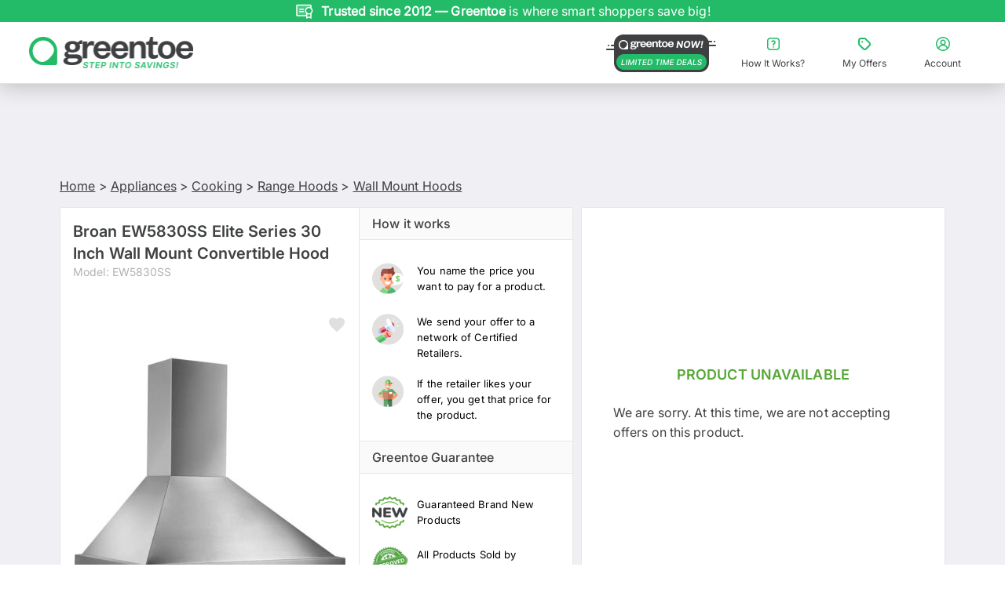

--- FILE ---
content_type: text/html; charset=utf-8
request_url: https://www.greentoe.com/product/Broan_EW5830SS
body_size: 34092
content:
<!DOCTYPE html><html class="specificityBoost montserrat_42263609-module__6jm8Va__variable inter_b81460d7-module___lGDta__variable" lang="en"><head><meta charSet="utf-8"/><meta name="viewport" content="width=device-width, initial-scale=1, maximum-scale=1, user-scalable=no, viewport-fit=cover"/><meta name="viewport" content="width=device-width, initial-scale=1"/><link rel="stylesheet" href="/_next/static/chunks/026d1cd5f5d11e13.css" data-precedence="next"/><link rel="stylesheet" href="/_next/static/chunks/443944b8e25b105e.css" data-precedence="next"/><link rel="stylesheet" href="/_next/static/chunks/294c0de11b3130f0.css" data-precedence="next"/><link rel="stylesheet" href="/_next/static/chunks/8187b848e3228051.css" data-precedence="next"/><link rel="stylesheet" href="/_next/static/chunks/7419829e49393e0b.css" data-precedence="next"/><link rel="stylesheet" href="/_next/static/chunks/c735981dc6ecef1d.css" data-precedence="next"/><link rel="stylesheet" href="/_next/static/chunks/c1c9e149cd2e4726.css" data-precedence="next"/><link rel="stylesheet" href="/_next/static/chunks/126a91d590f705b6.css" data-precedence="next"/><link rel="stylesheet" href="/_next/static/chunks/ad9fc383756e48ce.css" data-precedence="next"/><link rel="stylesheet" href="/_next/static/chunks/9b4f4d38d98968b0.css" data-precedence="next"/><link rel="stylesheet" href="/_next/static/chunks/c6e230ae92a7e7af.css" data-precedence="next"/><link rel="preload" as="script" fetchPriority="low" href="/_next/static/chunks/99a8de80156874bc.js"/><script src="/_next/static/chunks/d2ab5d19b00bf725.js" async=""></script><script src="/_next/static/chunks/2b993fe2ce3ea1d7.js" async=""></script><script src="/_next/static/chunks/1c8e530debb878fa.js" async=""></script><script src="/_next/static/chunks/f29e0d2882ef29f8.js" async=""></script><script src="/_next/static/chunks/e25f982437b9e29c.js" async=""></script><script src="/_next/static/chunks/0ad66c7a2f90dcd8.js" async=""></script><script src="/_next/static/chunks/61c3004e41640200.js" async=""></script><script src="/_next/static/chunks/a72ac8f94b3c8862.js" async=""></script><script src="/_next/static/chunks/turbopack-8cec922dd6b9968b.js" async=""></script><script src="/_next/static/chunks/3c12417289f18bff.js" async=""></script><script src="/_next/static/chunks/e1cec3e6b8348c09.js" async=""></script><script src="/_next/static/chunks/da447ac034dacb28.js" async=""></script><script src="/_next/static/chunks/5177cb17f1bea5f9.js" async=""></script><script src="/_next/static/chunks/9a1451d9ca46621b.js" async=""></script><script src="/_next/static/chunks/fc0045cdd70b1488.js" async=""></script><script src="/_next/static/chunks/bf21844b83eefcee.js" async=""></script><script src="/_next/static/chunks/05070977ce138aa0.js" async=""></script><script src="/_next/static/chunks/eaec435c8ba6d211.js" async=""></script><script src="/_next/static/chunks/843de8bb5104f5a0.js" async=""></script><script src="/_next/static/chunks/11f5d0a832c15e83.js" async=""></script><script src="/_next/static/chunks/4822a2ef4ce6f11d.js" async=""></script><script src="/_next/static/chunks/0a5ab8d5ac9a27cb.js" async=""></script><script src="/_next/static/chunks/13d3592ef6a4bf99.js" async=""></script><script src="/_next/static/chunks/9a1e2c18e72c84ae.js" async=""></script><script src="/_next/static/chunks/72fe071fc8ce9ed7.js" async=""></script><script src="/_next/static/chunks/bef82a395523cb73.js" async=""></script><link rel="preload" href="https://load.analytics.greentoe.com/8dctsxvpaxnt.js?96=HQpFJiQ7VScyODZYNzovVQJTSk9BUBROMzo1PjQXDBI4DwEEAlAcHUkJCgQVGAwcEUAbDh0%3D" as="script"/><link rel="preload" href="https://www.clickcease.com/monitor/stat.js" as="script"/><link rel="preload" href="https://cdn.convertcart.com/99406587f.js" as="script"/><link rel="preload" href="https://www.google.com/recaptcha/enterprise.js?render=6Ld7I7gqAAAAAGO_wgD5IRb5RamXrBAwxxkc0XZx" as="script"/><meta name="next-size-adjust" content=""/><title>Broan EW5830SS</title><link rel="canonical" href="https://www.greentoe.com/product/Broan_EW5830SS"/><meta property="og:title" content="Broan EW5830SS"/><meta property="og:image" content="https://d3mv25xx38w2jn.cloudfront.net/185x185/Appliances/Wall_Mount_Hoods/broan_ew5830ss_1.jpg"/><meta name="twitter:card" content="summary_large_image"/><meta name="twitter:title" content="Broan EW5830SS"/><meta name="twitter:image" content="https://d3mv25xx38w2jn.cloudfront.net/185x185/Appliances/Wall_Mount_Hoods/broan_ew5830ss_1.jpg"/><link rel="icon" href="/favicon.ico?favicon.007af415.ico" sizes="16x16" type="image/x-icon"/><meta name="sentry-trace" content="190d312a82446f62d3cf0a915e11cc1f-a615d77d2a1a7e68-1"/><meta name="baggage" content="sentry-environment=production,sentry-release=3eb4f84da9e698346d0f31cd8d5989e0c3301f45,sentry-public_key=417111d8dbbc40fddb761a4b19831be3,sentry-trace_id=190d312a82446f62d3cf0a915e11cc1f,sentry-org_id=4508741656641536,sentry-transaction=GET%20%2Fproduct%2F%5Bproduct_slug%5D,sentry-sampled=true,sentry-sample_rand=0.5342252278287309,sentry-sample_rate=1"/><script src="/_next/static/chunks/a6dad97d9634a72d.js" noModule=""></script></head><body id="body"><div hidden=""><!--$--><!--/$--></div><div class="Toastify"></div><!--$--><!--/$--><div class="main"><div id="gt-sticky-sentinel" aria-hidden="true" style="position:relative;height:1px;margin:0;background:#2bb067"></div><div class="gt-Header gt-color-gray-light-links cc-nav-sticky" style="box-shadow:0 3px 25px #bdbdbd"><section class="Banner-module-scss-module__ggC-0W__banner"><div class="slick-slider no-arrows-slider slick-initialized" dir="ltr"><div class="slick-list"><div class="slick-track" style="width:1100%;left:-100%"><div data-index="-1" tabindex="-1" class="slick-slide slick-cloned" aria-hidden="true" style="width:9.090909090909092%"><div><div class="Banner-module-scss-module__ggC-0W__slide" tabindex="-1" style="width:100%;display:inline-block"><div class="Banner-module-scss-module__ggC-0W__slideItem"><img alt="Hassle-free shopping with our 30-day return policy." loading="lazy" width="24" height="24" decoding="async" data-nimg="1" class="Banner-module-scss-module__ggC-0W__slideImage" style="color:transparent" src="https://d1jksw78vrwuvj.cloudfront.net/uploads/upload20251105-307-b1u272-1762340087.svg"/><div class="Banner-module-scss-module__ggC-0W__slideText">Hassle-free shopping with our <b> 30-day return policy. </b> </div><div class="Banner-module-scss-module__ggC-0W__slideSmallText">Hassle-free shopping with our <b> 30-day return policy. </b> </div></div></div></div></div><div data-index="0" class="slick-slide slick-active slick-current" tabindex="-1" aria-hidden="false" style="outline:none;width:9.090909090909092%"><div><div class="Banner-module-scss-module__ggC-0W__slide" tabindex="-1" style="width:100%;display:inline-block"><div class="Banner-module-scss-module__ggC-0W__slideItem"><img alt="Every product is brand-new, authentic, and warranty-backed." loading="lazy" width="24" height="24" decoding="async" data-nimg="1" class="Banner-module-scss-module__ggC-0W__slideImage" style="color:transparent" src="https://d1jksw78vrwuvj.cloudfront.net/uploads/upload20251105-307-b5abp8-1762340109.svg"/><div class="Banner-module-scss-module__ggC-0W__slideText"><b>Trusted since 2012 — Greentoe</b> is where smart shoppers save big!</div><div class="Banner-module-scss-module__ggC-0W__slideSmallText"><b>Trusted since 2012 — Greentoe</b> is where smart shoppers save big!</div></div></div></div></div><div data-index="1" class="slick-slide" tabindex="-1" aria-hidden="true" style="outline:none;width:9.090909090909092%"><div><div class="Banner-module-scss-module__ggC-0W__slide" tabindex="-1" style="width:100%;display:inline-block"><div class="Banner-module-scss-module__ggC-0W__slideItem"><img alt="offers placed in the last 24 hours." loading="lazy" width="24" height="24" decoding="async" data-nimg="1" class="Banner-module-scss-module__ggC-0W__slideImage" style="color:transparent" src="https://d1jksw78vrwuvj.cloudfront.net/uploads/upload20251105-4127373-lv16wu-1762336616.svg"/><div class="Banner-module-scss-module__ggC-0W__slideText"><b> <span class="cc-dynamic-count">2682</span> </b> offers placed in the last <b> 24 hours.</b></div><div class="Banner-module-scss-module__ggC-0W__slideSmallText"><b> <span class="cc-dynamic-count">2682</span> </b> offers placed in the last <b> 24 hours.</b></div></div></div></div></div><div data-index="2" class="slick-slide" tabindex="-1" aria-hidden="true" style="outline:none;width:9.090909090909092%"><div><div class="Banner-module-scss-module__ggC-0W__slide" tabindex="-1" style="width:100%;display:inline-block"><div class="Banner-module-scss-module__ggC-0W__slideItem"><img alt="Shop with confidence — all items from manufacturer-authorized retailers." loading="lazy" width="24" height="24" decoding="async" data-nimg="1" class="Banner-module-scss-module__ggC-0W__slideImage" style="color:transparent" src="https://d1jksw78vrwuvj.cloudfront.net/uploads/upload20251105-307-87e7n8-1762339852.svg"/><div class="Banner-module-scss-module__ggC-0W__slideText"><b> Shop with confidence. </b>Every product is brand new and warranty-backed from authorized retailers.</div><div class="Banner-module-scss-module__ggC-0W__slideSmallText">Brand new & warranty-backed products from authorized retailers. </div></div></div></div></div><div data-index="3" class="slick-slide" tabindex="-1" aria-hidden="true" style="outline:none;width:9.090909090909092%"><div><div class="Banner-module-scss-module__ggC-0W__slide" tabindex="-1" style="width:100%;display:inline-block"><div class="Banner-module-scss-module__ggC-0W__slideItem"><img alt="Name your price. Negotiate your deal. Save big on every purchase." loading="lazy" width="24" height="24" decoding="async" data-nimg="1" class="Banner-module-scss-module__ggC-0W__slideImage" style="color:transparent" src="https://d1jksw78vrwuvj.cloudfront.net/uploads/upload20251105-307-2dldf2-1762339977.svg"/><div class="Banner-module-scss-module__ggC-0W__slideText">Name your price. <b> Negotiate your deal. </b> Save big on every purchase.</div><div class="Banner-module-scss-module__ggC-0W__slideSmallText">Name your price. <b> Negotiate your deal. </b> Save big on every purchase.</div></div></div></div></div><div data-index="4" class="slick-slide" tabindex="-1" aria-hidden="true" style="outline:none;width:9.090909090909092%"><div><div class="Banner-module-scss-module__ggC-0W__slide" tabindex="-1" style="width:100%;display:inline-block"><div class="Banner-module-scss-module__ggC-0W__slideItem"><img alt="Hassle-free shopping with our 30-day return policy." loading="lazy" width="24" height="24" decoding="async" data-nimg="1" class="Banner-module-scss-module__ggC-0W__slideImage" style="color:transparent" src="https://d1jksw78vrwuvj.cloudfront.net/uploads/upload20251105-307-b1u272-1762340087.svg"/><div class="Banner-module-scss-module__ggC-0W__slideText">Hassle-free shopping with our <b> 30-day return policy. </b> </div><div class="Banner-module-scss-module__ggC-0W__slideSmallText">Hassle-free shopping with our <b> 30-day return policy. </b> </div></div></div></div></div><div data-index="5" tabindex="-1" class="slick-slide slick-cloned" aria-hidden="true" style="width:9.090909090909092%"><div><div class="Banner-module-scss-module__ggC-0W__slide" tabindex="-1" style="width:100%;display:inline-block"><div class="Banner-module-scss-module__ggC-0W__slideItem"><img alt="Every product is brand-new, authentic, and warranty-backed." loading="lazy" width="24" height="24" decoding="async" data-nimg="1" class="Banner-module-scss-module__ggC-0W__slideImage" style="color:transparent" src="https://d1jksw78vrwuvj.cloudfront.net/uploads/upload20251105-307-b5abp8-1762340109.svg"/><div class="Banner-module-scss-module__ggC-0W__slideText"><b>Trusted since 2012 — Greentoe</b> is where smart shoppers save big!</div><div class="Banner-module-scss-module__ggC-0W__slideSmallText"><b>Trusted since 2012 — Greentoe</b> is where smart shoppers save big!</div></div></div></div></div><div data-index="6" tabindex="-1" class="slick-slide slick-cloned" aria-hidden="true" style="width:9.090909090909092%"><div><div class="Banner-module-scss-module__ggC-0W__slide" tabindex="-1" style="width:100%;display:inline-block"><div class="Banner-module-scss-module__ggC-0W__slideItem"><img alt="offers placed in the last 24 hours." loading="lazy" width="24" height="24" decoding="async" data-nimg="1" class="Banner-module-scss-module__ggC-0W__slideImage" style="color:transparent" src="https://d1jksw78vrwuvj.cloudfront.net/uploads/upload20251105-4127373-lv16wu-1762336616.svg"/><div class="Banner-module-scss-module__ggC-0W__slideText"><b> <span class="cc-dynamic-count">2682</span> </b> offers placed in the last <b> 24 hours.</b></div><div class="Banner-module-scss-module__ggC-0W__slideSmallText"><b> <span class="cc-dynamic-count">2682</span> </b> offers placed in the last <b> 24 hours.</b></div></div></div></div></div><div data-index="7" tabindex="-1" class="slick-slide slick-cloned" aria-hidden="true" style="width:9.090909090909092%"><div><div class="Banner-module-scss-module__ggC-0W__slide" tabindex="-1" style="width:100%;display:inline-block"><div class="Banner-module-scss-module__ggC-0W__slideItem"><img alt="Shop with confidence — all items from manufacturer-authorized retailers." loading="lazy" width="24" height="24" decoding="async" data-nimg="1" class="Banner-module-scss-module__ggC-0W__slideImage" style="color:transparent" src="https://d1jksw78vrwuvj.cloudfront.net/uploads/upload20251105-307-87e7n8-1762339852.svg"/><div class="Banner-module-scss-module__ggC-0W__slideText"><b> Shop with confidence. </b>Every product is brand new and warranty-backed from authorized retailers.</div><div class="Banner-module-scss-module__ggC-0W__slideSmallText">Brand new & warranty-backed products from authorized retailers. </div></div></div></div></div><div data-index="8" tabindex="-1" class="slick-slide slick-cloned" aria-hidden="true" style="width:9.090909090909092%"><div><div class="Banner-module-scss-module__ggC-0W__slide" tabindex="-1" style="width:100%;display:inline-block"><div class="Banner-module-scss-module__ggC-0W__slideItem"><img alt="Name your price. Negotiate your deal. Save big on every purchase." loading="lazy" width="24" height="24" decoding="async" data-nimg="1" class="Banner-module-scss-module__ggC-0W__slideImage" style="color:transparent" src="https://d1jksw78vrwuvj.cloudfront.net/uploads/upload20251105-307-2dldf2-1762339977.svg"/><div class="Banner-module-scss-module__ggC-0W__slideText">Name your price. <b> Negotiate your deal. </b> Save big on every purchase.</div><div class="Banner-module-scss-module__ggC-0W__slideSmallText">Name your price. <b> Negotiate your deal. </b> Save big on every purchase.</div></div></div></div></div><div data-index="9" tabindex="-1" class="slick-slide slick-cloned" aria-hidden="true" style="width:9.090909090909092%"><div><div class="Banner-module-scss-module__ggC-0W__slide" tabindex="-1" style="width:100%;display:inline-block"><div class="Banner-module-scss-module__ggC-0W__slideItem"><img alt="Hassle-free shopping with our 30-day return policy." loading="lazy" width="24" height="24" decoding="async" data-nimg="1" class="Banner-module-scss-module__ggC-0W__slideImage" style="color:transparent" src="https://d1jksw78vrwuvj.cloudfront.net/uploads/upload20251105-307-b1u272-1762340087.svg"/><div class="Banner-module-scss-module__ggC-0W__slideText">Hassle-free shopping with our <b> 30-day return policy. </b> </div><div class="Banner-module-scss-module__ggC-0W__slideSmallText">Hassle-free shopping with our <b> 30-day return policy. </b> </div></div></div></div></div></div></div></div></section><div class="full-width-row gt-Header-topRow"><div class="gt-Header-topRow-main"><div class="TopHeader-module-scss-module__3W9mFW__logoPanel"><button class="TopHeader-module-scss-module__3W9mFW__menuButtonLeft"><svg xmlns="http://www.w3.org/2000/svg" width="24" height="24" viewBox="0 0 24 24" fill="none"><rect width="24" height="24" fill="white"></rect><path d="M20 15C20.5523 15 21 15.4477 21 16C21 16.5523 20.5523 17 20 17H4C3.44772 17 3 16.5523 3 16C3 15.4477 3.44772 15 4 15H20ZM20 11C20.5523 11 21 11.4477 21 12C21 12.5523 20.5523 13 20 13H4C3.44772 13 3 12.5523 3 12C3 11.4477 3.44772 11 4 11H20ZM20 7C20.5523 7 21 7.44772 21 8C21 8.55228 20.5523 9 20 9H4C3.44772 9 3 8.55228 3 8C3 7.44772 3.44772 7 4 7H20Z" fill="#3F4042"></path></svg></button><div class="large-2 small-12 columns gt-Header-logoSpace"><a href="/"><img src="https://d1jksw78vrwuvj.cloudfront.net/uploads/upload20251210-1940797-vf4gwb-1765381252.png" alt="Greentoe Logo" width="209" height="47" class="hide-for-small-only" loading="lazy" fetchPriority="auto"/><img src="https://d1jksw78vrwuvj.cloudfront.net/uploads/upload20251210-1940797-vf4gwb-1765381252.png" alt="Greentoe Logo" width="164" height="39" class="show-for-small-only" loading="lazy" fetchPriority="auto"/></a></div><button class="TopHeader-module-scss-module__3W9mFW__menuButtonRight"><svg xmlns="http://www.w3.org/2000/svg" width="24" height="24" viewBox="0 0 24 24" fill="none"><path d="M12.9316 16.4123C12.9316 16.789 12.705 17.1281 12.3571 17.2715C12.0091 17.4157 11.609 17.3363 11.3435 17.07C11.0772 16.8044 10.9978 16.4042 11.1419 16.0563C11.2854 15.709 11.6252 15.4817 12.0011 15.4817C12.2475 15.4817 12.4843 15.5803 12.6587 15.7546C12.833 15.929 12.9316 16.1659 12.9316 16.4123ZM9.57597 9.687C9.79664 9.79367 10.0511 9.80838 10.2828 9.72746C10.5146 9.64654 10.7043 9.47734 10.811 9.25591C11.0272 8.80054 11.484 8.50775 11.9879 8.50261C12.7007 8.51144 13.2832 9.07346 13.3193 9.78484C13.3376 10.3653 12.9743 10.8891 12.4248 11.0752C11.6274 11.3363 11.0853 12.0764 11.0765 12.915V13.6536C11.0765 14.1649 11.4906 14.5791 12.0019 14.5791C12.5131 14.5791 12.9279 14.1649 12.9279 13.6536V12.915C12.9279 12.8606 13.0199 12.8282 13.0199 12.8282C13.662 12.6127 14.2181 12.1963 14.605 11.6394C14.9919 11.0833 15.1898 10.4175 15.1685 9.73996C15.1383 8.9175 14.7919 8.13845 14.2019 7.56385C13.612 6.99004 12.8242 6.6649 12.001 6.6568H11.9819C11.3905 6.66048 10.8116 6.83041 10.3114 7.14822C9.81201 7.46528 9.41186 7.91696 9.15735 8.45179C9.05069 8.67249 9.03598 8.92701 9.1169 9.15875C9.19781 9.39048 9.36772 9.58101 9.58913 9.68694L9.57597 9.687ZM3 16.6551V7.34611C3.00147 6.19335 3.46046 5.08846 4.27546 4.27414C5.09046 3.45904 6.19522 3.00073 7.34784 3H16.6542C17.8061 3.00147 18.9109 3.45978 19.7253 4.27487C20.5403 5.08923 20.9985 6.1941 21 7.34628V16.6537C20.9985 17.8057 20.5403 18.9106 19.7253 19.7251C18.911 20.5402 17.8063 20.9985 16.6542 21H7.34784C6.19594 20.9985 5.0912 20.5402 4.27678 19.7251C3.46178 18.9108 3.00352 17.8059 3.00205 16.6537L3 16.6551ZM4.75873 16.6551C4.76093 18.0837 5.91945 19.2408 7.34791 19.2408H16.6543C18.0828 19.24 19.2405 18.0821 19.2412 16.6536V7.34611C19.2405 5.91749 18.0827 4.75964 16.6543 4.75889H7.34791C5.91945 4.75962 4.76174 5.91753 4.76099 7.34611L4.75873 16.6551Z" fill="#3F4042"></path></svg></button><button class="TopHeader-module-scss-module__3W9mFW__menuButtonRight"><svg xmlns="http://www.w3.org/2000/svg" width="24" height="24" viewBox="0 0 24 24" fill="none"><path d="M12 3C7.03435 3 3 7.03989 3 12.0037C3 16.9599 7.03411 21 12 21C16.9659 21 21 16.9601 21 12.0037C21 7.04013 16.9659 3 12 3ZM12 19.4979C10.1595 19.4979 8.46904 18.8296 7.16945 17.7257C7.8681 15.6531 9.79892 14.264 12 14.264C14.2011 14.264 16.132 15.6532 16.8305 17.7334C15.5234 18.8373 13.833 19.4979 12 19.4979ZM9.97917 10.021C9.97917 8.89463 10.8957 7.97849 12.0225 7.97849C13.1494 7.97849 14.0659 8.89463 14.0659 10.021C14.0659 11.1474 13.1494 12.0636 12.0225 12.0636C10.8957 12.0636 9.97917 11.1474 9.97917 10.021ZM17.9649 16.5466C17.1686 14.8269 15.6737 13.5577 13.8782 13.0396C14.8924 12.4164 15.5685 11.2975 15.5685 10.021C15.5685 8.0686 13.9758 6.47663 12.0226 6.47663C10.0619 6.47663 8.47673 8.0686 8.47673 10.021C8.47673 11.2901 9.14533 12.409 10.152 13.0322C8.34904 13.5428 6.84655 14.8119 6.03521 16.5314C5.07362 15.2774 4.50268 13.7005 4.50268 12.0032C4.50268 7.86555 7.86824 4.50138 12.0002 4.50138C16.1396 4.50138 19.4977 7.86555 19.4977 12.0032C19.4977 13.7079 18.9268 15.2848 17.9652 16.5463L17.9649 16.5466Z" fill="#3F4042"></path></svg></button></div><div id="search-container" class="search-container  mobile-search-visible"><div class="columns gt-Header-searchBox-wrapper " style="position:relative"></div></div><div class="gt-Header-topRow-right u-paddingVertical10"><div class="gt-Header-helpLink"><a class="has-tip u-fontWeightNormal" href="https://www.greentoe.com/now"><img src="https://d1jksw78vrwuvj.cloudfront.net/uploads/upload20251212-3884671-7kzky2-1765569748.png" alt="Greentoe Now" width="140" height="48" class="u-marginRight8" loading="lazy" fetchPriority="auto"/></a></div><button class="TopHeader-module-scss-module__3W9mFW__linkButton"><svg xmlns="http://www.w3.org/2000/svg" width="24" height="24" viewBox="0 0 24 24" fill="none"><path d="M12.828 15.922C12.828 16.2569 12.6267 16.5583 12.3174 16.6858C12.0081 16.814 11.6524 16.7434 11.4164 16.5066C11.1797 16.2706 11.1091 15.9149 11.2373 15.6056C11.3648 15.2969 11.6668 15.0949 12.0009 15.0949C12.22 15.0949 12.4305 15.1825 12.5855 15.3375C12.7404 15.4924 12.828 15.703 12.828 15.922ZM9.8453 9.944C10.0415 10.0388 10.2677 10.0519 10.4736 9.97997C10.6796 9.90803 10.8483 9.75764 10.9431 9.56081C11.1353 9.15603 11.5413 8.89578 11.9892 8.89121C12.6228 8.89905 13.1406 9.39863 13.1727 10.031C13.189 10.5469 12.866 11.0125 12.3776 11.1779C11.6688 11.4101 11.187 12.0679 11.1791 12.8134V13.4699C11.1791 13.9243 11.5472 14.2925 12.0016 14.2925C12.4561 14.2925 12.8248 13.9244 12.8248 13.4699V12.8134C12.8248 12.765 12.9066 12.7362 12.9066 12.7362C13.4774 12.5446 13.9717 12.1745 14.3156 11.6795C14.6595 11.1851 14.8354 10.5933 14.8164 9.99107C14.7896 9.26 14.4817 8.56751 13.9573 8.05676C13.4329 7.5467 12.7327 7.25769 12.0009 7.25049H11.9839C11.4582 7.25376 10.9437 7.40481 10.4991 7.6873C10.0551 7.96914 9.69943 8.37063 9.4732 8.84604C9.37839 9.04221 9.36532 9.26846 9.43724 9.47444C9.50916 9.68043 9.66019 9.84979 9.857 9.94395L9.8453 9.944ZM4 16.1378V7.86321C4.00131 6.83853 4.4093 5.85641 5.13374 5.13257C5.85819 4.40804 6.8402 4.00065 7.86474 4H16.1371C17.161 4.00131 18.143 4.40869 18.8669 5.13322C19.5914 5.85709 19.9987 6.8392 20 7.86336V16.1366C19.9987 17.1607 19.5914 18.1428 18.8669 18.8668C18.1431 19.5913 17.1611 19.9987 16.1371 20H7.86474C6.84084 19.9987 5.85884 19.5913 5.13491 18.8668C4.41047 18.1429 4.00313 17.1608 4.00182 16.1366L4 16.1378ZM5.56331 16.1378C5.56527 17.4077 6.59507 18.4362 7.86481 18.4362H16.1371C17.4069 18.4356 18.436 17.4063 18.4366 16.1365V7.86321C18.436 6.59332 17.4069 5.56413 16.1371 5.56346H7.86481C6.59507 5.56411 5.56599 6.59336 5.56532 7.86321L5.56331 16.1378Z" fill="currentColor"></path></svg><span>How It Works?</span></button><button class="TopHeader-module-scss-module__3W9mFW__linkButton"><svg xmlns="http://www.w3.org/2000/svg" width="24" height="24" viewBox="0 0 24 24" fill="none"><path d="M10.2501 9.25002C10.2501 10.5831 8.25 10.5831 8.25 9.25002C8.25 7.91698 10.2501 7.91698 10.2501 9.25002Z" fill="#23BB68"></path><path d="M14.1029 5.02545C13.4476 4.36625 12.557 3.99709 11.6282 4.00002H7.50012C5.56744 4.00002 4.00002 5.56744 4.00002 7.50012V11.6282C3.99709 12.557 4.36623 13.4476 5.02545 14.1029L9.89484 18.9731C10.5521 19.6332 11.4457 20.0043 12.3764 20.0043C13.308 20.0043 14.2006 19.6332 14.8579 18.9731L18.9733 14.8557C19.6334 14.1984 20.0045 13.3049 20.0045 12.3742C20.0045 11.4425 19.6334 10.5499 18.9733 9.89264L14.1029 5.02545ZM17.558 13.4427L13.4426 17.5581C13.1614 17.8432 12.7766 18.0044 12.3752 18.0044C11.9739 18.0044 11.5891 17.8432 11.3078 17.5581L6.44044 12.6907C6.15821 12.4084 6 12.0266 6 11.6281V7.50002C6 6.67187 6.6719 5.99998 7.50005 5.99998H11.6282C12.0256 5.99998 12.4065 6.15818 12.6878 6.44041L17.5579 11.3078C17.8431 11.5891 18.0042 11.9739 18.0042 12.3752C18.0042 12.7766 17.8432 13.1614 17.558 13.4427Z" fill="currentColor"></path></svg><span>My Offers</span></button><button class="TopHeader-module-scss-module__3W9mFW__linkButton"><svg xmlns="http://www.w3.org/2000/svg" width="24" height="24" viewBox="0 0 24 24" fill="none"><path d="M12 3C7.03435 3 3 7.03989 3 12.0037C3 16.9599 7.03411 21 12 21C16.9659 21 21 16.9601 21 12.0037C21 7.04013 16.9659 3 12 3ZM12 19.4979C10.1595 19.4979 8.46904 18.8296 7.16945 17.7257C7.8681 15.6531 9.79892 14.264 12 14.264C14.2011 14.264 16.132 15.6532 16.8305 17.7334C15.5234 18.8373 13.833 19.4979 12 19.4979ZM9.97917 10.021C9.97917 8.89463 10.8957 7.97849 12.0225 7.97849C13.1494 7.97849 14.0659 8.89463 14.0659 10.021C14.0659 11.1474 13.1494 12.0636 12.0225 12.0636C10.8957 12.0636 9.97917 11.1474 9.97917 10.021ZM17.9649 16.5466C17.1686 14.8269 15.6737 13.5577 13.8782 13.0396C14.8924 12.4164 15.5685 11.2975 15.5685 10.021C15.5685 8.0686 13.9758 6.47663 12.0226 6.47663C10.0619 6.47663 8.47673 8.0686 8.47673 10.021C8.47673 11.2901 9.14533 12.409 10.152 13.0322C8.34904 13.5428 6.84655 14.8119 6.03521 16.5314C5.07362 15.2774 4.50268 13.7005 4.50268 12.0032C4.50268 7.86555 7.86824 4.50138 12.0002 4.50138C16.1396 4.50138 19.4977 7.86555 19.4977 12.0032C19.4977 13.7079 18.9268 15.2848 17.9652 16.5463L17.9649 16.5466Z" fill="currentColor"></path></svg><span>Account</span></button></div></div><div class="gt-Header-sidemenu hide-for-large-up"><div class="ShopAllDrawer-module-scss-module__QJkEVG__overlay "></div><section class="ShopAllDrawer-module-scss-module__QJkEVG__drawer "><div class="ShopAllDrawer-module-scss-module__QJkEVG__categoryPanel"><section class="ShopAllDrawer-module-scss-module__QJkEVG__panelHeader"><a style="flex:1" href="/"><img src="https://d1jksw78vrwuvj.cloudfront.net/uploads/upload20251210-1940797-5cgjto-1765383480.png" alt="Greentoe Logo" width="164" height="28" loading="lazy" fetchPriority="auto"/></a><button class="ShopAllDrawer-module-scss-module__QJkEVG__headerButton ShopAllDrawer-module-scss-module__QJkEVG__marginLeft10"><svg xmlns="http://www.w3.org/2000/svg" width="16" height="16" viewBox="0 0 16 16" fill="none"><path d="M8.94243 7.99997L11.7712 5.17117C12.0319 4.91117 12.0319 4.4893 11.7712 4.22867C11.5106 3.96805 11.0887 3.96805 10.8281 4.22867L7.99995 7.05683L5.17179 4.22867C4.91117 3.96805 4.4893 3.96805 4.22867 4.22867C3.96805 4.4893 3.96805 4.91117 4.22867 5.17117L7.05747 7.99997L4.22867 10.8281C3.96805 11.0888 3.96805 11.5106 4.22867 11.7712C4.4893 12.0319 4.91117 12.0319 5.17179 11.7712L7.99995 8.94245L10.8281 11.7712C11.0887 12.0319 11.5106 12.0319 11.7712 11.7712C12.0319 11.5106 12.0319 11.0888 11.7712 10.8281L8.94243 7.99997Z" fill="#3F4042"></path></svg></button></section><section class="ShopAllDrawer-module-scss-module__QJkEVG__panelSubheader">SHOP ALL</section><section class="ShopAllDrawer-module-scss-module__QJkEVG__categoryListContainer ShopAllDrawer-module-scss-module__QJkEVG__hasBottomBorder"><ul class="ShopAllDrawer-module-scss-module__QJkEVG__categoryList"><li class="ShopAllDrawer-module-scss-module__QJkEVG__categoryListItem"><a href="/now"><div class="ShopAllDrawer-module-scss-module__QJkEVG__categoryItemContent ShopAllDrawer-module-scss-module__QJkEVG__hasBottomBorder"><div class="ShopAllDrawer-module-scss-module__QJkEVG__categoryImageWrapper"><img src="https://d1jksw78vrwuvj.cloudfront.net/uploads/upload20251210-1940797-uhc5g7-1765379429.png" alt="Greentoe Now!" width="56" height="36" class="ShopAllDrawer-module-scss-module__QJkEVG__categoryImage" loading="lazy" fetchPriority="auto"/></div><span class="">Greentoe Now!</span><span class="ShopAllDrawer-module-scss-module__QJkEVG__greentoeNowLabel">LIMITED TIME DEALS</span><img src="https://d1jksw78vrwuvj.cloudfront.net/uploads/upload20251106-209704-dfn1zk-1762404629.svg" alt="" width="16" height="16" class="ShopAllDrawer-module-scss-module__QJkEVG__rightArrow" loading="lazy" fetchPriority="auto"/></div></a></li><li class="ShopAllDrawer-module-scss-module__QJkEVG__categoryListItem"><div class="ShopAllDrawer-module-scss-module__QJkEVG__categoryItemContent ShopAllDrawer-module-scss-module__QJkEVG__hasBottomBorder"><div class="ShopAllDrawer-module-scss-module__QJkEVG__categoryImageWrapper"><img src="https://d3mv25xx38w2jn.cloudfront.net/Category_Product_Images/Photography.jpg" alt="Photo" width="56" height="36" class="ShopAllDrawer-module-scss-module__QJkEVG__categoryImage" loading="lazy" fetchPriority="auto"/></div><span class="">Photo</span><img src="https://d1jksw78vrwuvj.cloudfront.net/uploads/upload20251106-209704-dfn1zk-1762404629.svg" alt="" width="16" height="16" class="ShopAllDrawer-module-scss-module__QJkEVG__rightArrow" loading="lazy" fetchPriority="auto"/></div></li><li class="ShopAllDrawer-module-scss-module__QJkEVG__categoryListItem"><div class="ShopAllDrawer-module-scss-module__QJkEVG__categoryItemContent ShopAllDrawer-module-scss-module__QJkEVG__hasBottomBorder"><div class="ShopAllDrawer-module-scss-module__QJkEVG__categoryImageWrapper"><img src="https://d3mv25xx38w2jn.cloudfront.net/Category_Product_Images/Televisions.jpg" alt="TV&#x27;s &amp; Home Theater" width="56" height="36" class="ShopAllDrawer-module-scss-module__QJkEVG__categoryImage" loading="lazy" fetchPriority="auto"/></div><span class="">TV&#x27;s &amp; Home Theater</span><img src="https://d1jksw78vrwuvj.cloudfront.net/uploads/upload20251106-209704-dfn1zk-1762404629.svg" alt="" width="16" height="16" class="ShopAllDrawer-module-scss-module__QJkEVG__rightArrow" loading="lazy" fetchPriority="auto"/></div></li><li class="ShopAllDrawer-module-scss-module__QJkEVG__categoryListItem"><div class="ShopAllDrawer-module-scss-module__QJkEVG__categoryItemContent ShopAllDrawer-module-scss-module__QJkEVG__hasBottomBorder"><div class="ShopAllDrawer-module-scss-module__QJkEVG__categoryImageWrapper"><img src="https://d3mv25xx38w2jn.cloudfront.net/Category_Product_Images/Appliances.jpg" alt="Appliances" width="56" height="36" class="ShopAllDrawer-module-scss-module__QJkEVG__categoryImage" loading="lazy" fetchPriority="auto"/></div><span class="">Appliances</span><img src="https://d1jksw78vrwuvj.cloudfront.net/uploads/upload20251106-209704-dfn1zk-1762404629.svg" alt="" width="16" height="16" class="ShopAllDrawer-module-scss-module__QJkEVG__rightArrow" loading="lazy" fetchPriority="auto"/></div></li><li class="ShopAllDrawer-module-scss-module__QJkEVG__categoryListItem"><div class="ShopAllDrawer-module-scss-module__QJkEVG__categoryItemContent ShopAllDrawer-module-scss-module__QJkEVG__hasBottomBorder"><div class="ShopAllDrawer-module-scss-module__QJkEVG__categoryImageWrapper"><img src="https://d3mv25xx38w2jn.cloudfront.net/Category_Product_Images/Baby.jpg" alt="Baby" width="56" height="36" class="ShopAllDrawer-module-scss-module__QJkEVG__categoryImage" loading="lazy" fetchPriority="auto"/></div><span class="">Baby</span><img src="https://d1jksw78vrwuvj.cloudfront.net/uploads/upload20251106-209704-dfn1zk-1762404629.svg" alt="" width="16" height="16" class="ShopAllDrawer-module-scss-module__QJkEVG__rightArrow" loading="lazy" fetchPriority="auto"/></div></li><li class="ShopAllDrawer-module-scss-module__QJkEVG__categoryListItem"><div class="ShopAllDrawer-module-scss-module__QJkEVG__categoryItemContent ShopAllDrawer-module-scss-module__QJkEVG__hasBottomBorder"><div class="ShopAllDrawer-module-scss-module__QJkEVG__categoryImageWrapper"><img src="https://d3mv25xx38w2jn.cloudfront.net/Category_Product_Images/Watches_1.jpg" alt="Watches" width="56" height="36" class="ShopAllDrawer-module-scss-module__QJkEVG__categoryImage" loading="lazy" fetchPriority="auto"/></div><span class="">Watches</span><img src="https://d1jksw78vrwuvj.cloudfront.net/uploads/upload20251106-209704-dfn1zk-1762404629.svg" alt="" width="16" height="16" class="ShopAllDrawer-module-scss-module__QJkEVG__rightArrow" loading="lazy" fetchPriority="auto"/></div></li><li class="ShopAllDrawer-module-scss-module__QJkEVG__categoryListItem"><div class="ShopAllDrawer-module-scss-module__QJkEVG__categoryItemContent ShopAllDrawer-module-scss-module__QJkEVG__hasBottomBorder"><div class="ShopAllDrawer-module-scss-module__QJkEVG__categoryImageWrapper"><img src="https://d3mv25xx38w2jn.cloudfront.net/Category_Product_Images/optics.jpg" alt="Optics" width="56" height="36" class="ShopAllDrawer-module-scss-module__QJkEVG__categoryImage" loading="lazy" fetchPriority="auto"/></div><span class="">Optics</span><img src="https://d1jksw78vrwuvj.cloudfront.net/uploads/upload20251106-209704-dfn1zk-1762404629.svg" alt="" width="16" height="16" class="ShopAllDrawer-module-scss-module__QJkEVG__rightArrow" loading="lazy" fetchPriority="auto"/></div></li><li class="ShopAllDrawer-module-scss-module__QJkEVG__categoryListItem"><div class="ShopAllDrawer-module-scss-module__QJkEVG__categoryItemContent ShopAllDrawer-module-scss-module__QJkEVG__hasBottomBorder"><div class="ShopAllDrawer-module-scss-module__QJkEVG__categoryImageWrapper"><img src="https://d3mv25xx38w2jn.cloudfront.net/Category_Product_Images/Pro_Video.jpg" alt="Pro Video" width="56" height="36" class="ShopAllDrawer-module-scss-module__QJkEVG__categoryImage" loading="lazy" fetchPriority="auto"/></div><span class="">Pro Video</span><img src="https://d1jksw78vrwuvj.cloudfront.net/uploads/upload20251106-209704-dfn1zk-1762404629.svg" alt="" width="16" height="16" class="ShopAllDrawer-module-scss-module__QJkEVG__rightArrow" loading="lazy" fetchPriority="auto"/></div></li><li class="ShopAllDrawer-module-scss-module__QJkEVG__categoryListItem"><div class="ShopAllDrawer-module-scss-module__QJkEVG__categoryItemContent ShopAllDrawer-module-scss-module__QJkEVG__hasBottomBorder"><div class="ShopAllDrawer-module-scss-module__QJkEVG__categoryImageWrapper"><img src="https://greentoe.s3.amazonaws.com/Mobile_Category_Images/Extended_Warranties.jpg" alt="Warranties" width="56" height="36" class="ShopAllDrawer-module-scss-module__QJkEVG__categoryImage" loading="lazy" fetchPriority="auto"/></div><span class="">Warranties</span><img src="https://d1jksw78vrwuvj.cloudfront.net/uploads/upload20251106-209704-dfn1zk-1762404629.svg" alt="" width="16" height="16" class="ShopAllDrawer-module-scss-module__QJkEVG__rightArrow" loading="lazy" fetchPriority="auto"/></div></li><li class="ShopAllDrawer-module-scss-module__QJkEVG__categoryListItem"><div class="ShopAllDrawer-module-scss-module__QJkEVG__categoryItemContent ShopAllDrawer-module-scss-module__QJkEVG__hasBottomBorder"><div class="ShopAllDrawer-module-scss-module__QJkEVG__categoryImageWrapper"><img src="https://d3mv25xx38w2jn.cloudfront.net/Category_Product_Images/Monitors_Displays.jpg" alt="More Categories" width="56" height="36" class="ShopAllDrawer-module-scss-module__QJkEVG__categoryImage" loading="lazy" fetchPriority="auto"/></div><span class="">More Categories</span><img src="https://d1jksw78vrwuvj.cloudfront.net/uploads/upload20251106-209704-dfn1zk-1762404629.svg" alt="" width="16" height="16" class="ShopAllDrawer-module-scss-module__QJkEVG__rightArrow" loading="lazy" fetchPriority="auto"/></div></li></ul></section></div></section></div><div class="TopHeader-module-scss-module__3W9mFW__overlay"><div class="TopHeader-module-scss-module__3W9mFW__sidebarBottom"><div class="TopHeader-module-scss-module__3W9mFW__sidebarContainer"></div></div></div></div></div><div class="content"><!--$?--><template id="B:0"></template><div class="LoadingSpinner-module-scss-module__lXcRqa__spinnerContainer"><span style="background:transparent !important;width:50px;height:50px;border-radius:100%;border:2px solid;border-top-color:#5bc98d;border-bottom-color:transparent;border-left-color:#5bc98d;border-right-color:#5bc98d;display:inline-block;animation:react-spinners-ClipLoader-clip 0.75s 0s infinite linear;animation-fill-mode:both"></span></div><!--/$--></div></div><footer class="u-marginTop60 u-paddingTop0 u-paddingBottom60 gt-Footer-ctaSection"><div class="row subscription-section"><div class="subscription-content"><h3 class="gt-Footer-ctaTitle subscription-title">Sign Up and get our special offers &amp; updates </h3></div><a target="_blank" href="https://itunes.apple.com/us/app/greentoe/id925244199?mt=8"><div class="gt-Footer-mobileBadge"><img src="https://d1jksw78vrwuvj.cloudfront.net/uploads/upload20251203-898430-9irqyp-1764779177.png" alt="download from app store" width="183" height="50" loading="lazy" fetchPriority="auto"/></div></a></div><hr class="footer-divider"/><div class="footer-help-container"><div class="footer-help-column"><h4 class="footer-help-title">Shop</h4><ul class="gt-Footer-linkList footer-help-list"><li class="footer-help-list-item"><a class="footer-help-list-link" href="/now">Greentoe Now</a></li><li class="footer-help-list-item"><a class="footer-help-list-link" href="/brands">Shop by Brand</a></li><li class="footer-help-list-item"><a class="footer-help-list-link" href="/p/Photography">Photo</a></li><li class="footer-help-list-item"><a class="footer-help-list-link" href="/p/Home_Theater">TV&#x27;s &amp; Home Theater</a></li><li class="footer-help-list-item"><a class="footer-help-list-link" href="/p/Appliances">Appliances</a></li><li class="footer-help-list-item"><a class="footer-help-list-link" href="/p/Furniture">Furniture</a></li><li class="footer-help-list-item"><a class="footer-help-list-link" href="/p/Watches">Watches</a></li><li class="footer-help-list-item"><a class="footer-help-list-link" href="/p/optics">Optics</a></li><li class="footer-help-list-item"><a class="footer-help-list-link" href="/p/Pro_Video">Pro Video</a></li><li class="footer-help-list-item"><a class="footer-help-list-link" href="/p/Extended_Warranties">Warranties</a></li><li class="footer-help-list-item"><a class="footer-help-list-link" href="/p/More_Categories">More Categories</a></li></ul></div><div class="footer-help-column"><h4 class="footer-help-title">Company</h4><ul class="gt-Footer-linkList footer-help-list"><li class="footer-help-list-item"><a class="footer-help-list-link" href="/aboutus">About Us</a></li><li class="footer-help-list-item"><a class="footer-help-list-link" href="/press">Press</a></li><li class="footer-help-list-item"><a class="footer-help-list-link" href="https://blog.greentoe.com/">Blog</a></li><li class="footer-help-list-item"><a class="footer-help-list-link" href="/contactus">Contact</a></li><li class="footer-help-list-item"><a class="footer-help-list-link" href="/contactus?type=partner">Affiliate Program</a></li><li class="footer-help-list-item"><a class="footer-help-list-link" href="/join-partner-network">Partner Sign Up</a></li><li class="footer-help-list-item"><a class="footer-help-list-link" href="https://greentoe.my.salesforce-sites.com/">Partner Sign In</a></li><li class="footer-help-list-item"><a class="footer-help-list-link" href="/discountbandit">Discount Bandit</a></li></ul></div><div class="footer-help-column"><h4 class="footer-help-title">Account</h4><ul class="gt-Footer-linkList footer-help-list"><li class="footer-help-list-item"><a class="footer-help-list-link" href="/sign_me_in">Login</a></li><li class="footer-help-list-item"><a class="footer-help-list-link" href="/sign_me_in?show=signup">Signup</a></li><li class="footer-help-list-item"><a class="footer-help-list-link" href="/refer">Refer-A-Friend</a></li></ul></div><div class="footer-help-column"><h4 class="footer-help-title">Support</h4><ul class="gt-Footer-linkList footer-help-list"><li class="footer-help-list-item"><a class="footer-help-list-link" href="/howitworks">How It Works</a></li><li class="footer-help-list-item"><a class="footer-help-list-link" href="/faq">FAQ</a></li><li class="footer-help-list-item"><a class="footer-help-list-link" href="/contactus">Email Us</a></li><li class="footer-help-list-item"><a class="footer-help-list-link" href="/request_product">Request Product</a></li><li class="footer-help-list-item"><a class="footer-help-list-link" href="/returns">Return Policy</a></li><li class="footer-help-list-item"><a class="footer-help-list-link" href="#">1-888-840-0464</a></li></ul></div><div class="footer-help-column"><h4 class="footer-help-title">Social</h4><ul class="gt-Footer-linkList footer-help-list"><li class="footer-help-list-item"><a target="_blank" class="footer-help-list-link" href="https://www.facebook.com/greentoe">Facebook</a></li><li class="footer-help-list-item"><a target="_blank" class="footer-help-list-link" href="https://twitter.com/greentoe">Twitter</a></li><li class="footer-help-list-item"><a target="_blank" class="footer-help-list-link" href="https://www.instagram.com/greentoe">Instagram</a></li></ul></div></div><hr class="footer-divider"/><div class="footer-copyright-container"><div class="footer-copyright-terms"><a class="gt-color-gray-emphasis" href="/terms">Terms &amp; Conditions</a><div style="margin:0 16px"></div><a class="gt-color-gray-emphasis" href="/privacy">Privacy Policy</a></div><div class="footer-copyright-text">©Greentoe. All rights Reserved.</div><div class="footer-copyright-payment"><img src="https://d1jksw78vrwuvj.cloudfront.net/new_category_page/icons-payment.png" alt="icon of payment" width="375" height="30" loading="lazy" fetchPriority="auto"/></div></div></footer><!--$?--><template id="B:1"></template><!--/$--><script>requestAnimationFrame(function(){$RT=performance.now()});</script><script src="/_next/static/chunks/99a8de80156874bc.js" id="_R_" async=""></script><div hidden id="S:1"><style>
#nprogress {
  pointer-events: none;
}

#nprogress .bar {
  background: #0A2FFF;

  position: fixed;
  z-index: 99999;
  top: 0;
  left: 0;

  width: 100%;
  height: 14px;
}

/* Fancy blur effect */
#nprogress .peg {
  display: block;
  position: absolute;
  right: 0px;
  width: 100px;
  height: 100%;
  box-shadow: 0 0 10px #0A2FFF, 0 0 5px #0A2FFF;
  opacity: 1.0;

  -webkit-transform: rotate(3deg) translate(0px, -4px);
      -ms-transform: rotate(3deg) translate(0px, -4px);
          transform: rotate(3deg) translate(0px, -4px);
}

/* Remove these to get rid of the spinner */
#nprogress .spinner {
  display: block;
  position: fixed;
  z-index: 1031;
  top: 15px;
  bottom: auto;
  right: 15px;
  left: auto;
}

#nprogress .spinner-icon {
  width: 18px;
  height: 18px;
  box-sizing: border-box;

  border: solid 2px transparent;
  border-top-color: #0A2FFF;
  border-left-color: #0A2FFF;
  border-radius: 50%;

  -webkit-animation: nprogress-spinner 400ms linear infinite;
          animation: nprogress-spinner 400ms linear infinite;
}

.nprogress-custom-parent {
  overflow: hidden;
  position: relative;
}

.nprogress-custom-parent #nprogress .spinner,
.nprogress-custom-parent #nprogress .bar {
  position: absolute;
}

@-webkit-keyframes nprogress-spinner {
  0%   { -webkit-transform: rotate(0deg); }
  100% { -webkit-transform: rotate(360deg); }
}
@keyframes nprogress-spinner {
  0%   { transform: rotate(0deg); }
  100% { transform: rotate(360deg); }
}
</style></div><script>$RB=[];$RV=function(a){$RT=performance.now();for(var b=0;b<a.length;b+=2){var c=a[b],e=a[b+1];null!==e.parentNode&&e.parentNode.removeChild(e);var f=c.parentNode;if(f){var g=c.previousSibling,h=0;do{if(c&&8===c.nodeType){var d=c.data;if("/$"===d||"/&"===d)if(0===h)break;else h--;else"$"!==d&&"$?"!==d&&"$~"!==d&&"$!"!==d&&"&"!==d||h++}d=c.nextSibling;f.removeChild(c);c=d}while(c);for(;e.firstChild;)f.insertBefore(e.firstChild,c);g.data="$";g._reactRetry&&requestAnimationFrame(g._reactRetry)}}a.length=0};
$RC=function(a,b){if(b=document.getElementById(b))(a=document.getElementById(a))?(a.previousSibling.data="$~",$RB.push(a,b),2===$RB.length&&("number"!==typeof $RT?requestAnimationFrame($RV.bind(null,$RB)):(a=performance.now(),setTimeout($RV.bind(null,$RB),2300>a&&2E3<a?2300-a:$RT+300-a)))):b.parentNode.removeChild(b)};$RC("B:1","S:1")</script><div hidden id="S:0"><template id="P:2"></template><!--$--><!--/$--></div><script>(self.__next_f=self.__next_f||[]).push([0])</script><script>self.__next_f.push([1,"1:\"$Sreact.fragment\"\n3:I[423287,[\"/_next/static/chunks/3c12417289f18bff.js\",\"/_next/static/chunks/e1cec3e6b8348c09.js\",\"/_next/static/chunks/da447ac034dacb28.js\",\"/_next/static/chunks/5177cb17f1bea5f9.js\",\"/_next/static/chunks/9a1451d9ca46621b.js\",\"/_next/static/chunks/fc0045cdd70b1488.js\",\"/_next/static/chunks/bf21844b83eefcee.js\",\"/_next/static/chunks/05070977ce138aa0.js\"],\"default\"]\n7:I[339756,[\"/_next/static/chunks/eaec435c8ba6d211.js\",\"/_next/static/chunks/843de8bb5104f5a0.js\"],\"default\"]\n8:I[837457,[\"/_next/static/chunks/eaec435c8ba6d211.js\",\"/_next/static/chunks/843de8bb5104f5a0.js\"],\"default\"]\n9:I[220300,[\"/_next/static/chunks/3c12417289f18bff.js\",\"/_next/static/chunks/e1cec3e6b8348c09.js\",\"/_next/static/chunks/da447ac034dacb28.js\",\"/_next/static/chunks/5177cb17f1bea5f9.js\",\"/_next/static/chunks/9a1451d9ca46621b.js\",\"/_next/static/chunks/fc0045cdd70b1488.js\",\"/_next/static/chunks/bf21844b83eefcee.js\",\"/_next/static/chunks/05070977ce138aa0.js\"],\"Newsletter\"]\na:I[522016,[\"/_next/static/chunks/3c12417289f18bff.js\",\"/_next/static/chunks/e1cec3e6b8348c09.js\",\"/_next/static/chunks/da447ac034dacb28.js\",\"/_next/static/chunks/5177cb17f1bea5f9.js\",\"/_next/static/chunks/9a1451d9ca46621b.js\",\"/_next/static/chunks/fc0045cdd70b1488.js\",\"/_next/static/chunks/bf21844b83eefcee.js\",\"/_next/static/chunks/05070977ce138aa0.js\"],\"\"]\n18:I[253348,[\"/_next/static/chunks/11f5d0a832c15e83.js\"],\"default\"]\n19:I[787735,[\"/_next/static/chunks/3c12417289f18bff.js\",\"/_next/static/chunks/e1cec3e6b8348c09.js\",\"/_next/static/chunks/da447ac034dacb28.js\",\"/_next/static/chunks/5177cb17f1bea5f9.js\",\"/_next/static/chunks/9a1451d9ca46621b.js\",\"/_next/static/chunks/fc0045cdd70b1488.js\",\"/_next/static/chunks/bf21844b83eefcee.js\",\"/_next/static/chunks/05070977ce138aa0.js\",\"/_next/static/chunks/4822a2ef4ce6f11d.js\",\"/_next/static/chunks/0a5ab8d5ac9a27cb.js\",\"/_next/static/chunks/13d3592ef6a4bf99.js\",\"/_next/static/chunks/9a1e2c18e72c84ae.js\"],\"default\"]\n1b:I[897367,[\"/_next/static/chunks/eaec435c8ba6d211.js\",\"/_next/static/chunks/843de8bb5104f5a0.js\"],\"OutletBoundary\"]\n1c:\"$Sreact.suspense\"\n1e:I[985373,[\"/_next/static/chunks/3c12417289f18bff.js\",\"/_next/static/chunks/e1cec3e6b8348c09.js\",\"/_next/static/chunks/da447ac034dacb28.js\",\"/_next/static/chunks/5177cb17f1bea5f9.js\",\"/_next/static/chunks/9a1451d9ca46621b.js\",\"/_next/static/chunks/fc0045cdd70b1488.js\",\"/_next/static/chunks/bf21844b83eefcee.js\",\"/_next/static/chunks/05070977ce138aa0.js\",\"/_next/static/chunks/72fe071fc8ce9ed7.js\"],\"default\"]\n1f:I[897367,[\"/_next/static/chunks/eaec435c8ba6d211.js\",\"/_next/static/chunks/843de8bb5104f5a0.js\"],\"ViewportBoundary\"]\n21:I[897367,[\"/_next/static/chunks/eaec435c8ba6d211.js\",\"/_next/static/chunks/843de8bb5104f5a0.js\"],\"MetadataBoundary\"]\n23:I[902029,[\"/_next/static/chunks/3c12417289f18bff.js\"],\"ReCaptchaProvider\"]\n24:I[594307,[\"/_next/static/chunks/3c12417289f18bff.js\"],\"default\"]\n25:I[704242,[\"/_next/static/chunks/3c12417289f18bff.js\"],\"default\"]\n26:I[308181,[\"/_next/static/chunks/3c12417289f18bff.js\"],\"default\"]\n27:I[889965,[\"/_next/static/chunks/3c12417289f18bff.js\"],\"default\"]\n28:I[319429,[\"/_next/static/chunks/3c12417289f18bff.js\"],\"default\"]\n29:I[197057,[\"/_next/static/chunks/3c12417289f18bff.js\"],\"ToastContainer\"]\n2a:I[149956,[\"/_next/static/chunks/3c12417289f18bff.js\"],\"default\"]\n2b:I[252643,[\"/_next/static/chunks/3c12417289f18bff.js\"],\"TrackingCookies\"]\n2c:I[435168,[\"/_next/static/chunks/3c12417289f18bff.js\",\"/_next/static/chunks/e1cec3e6b8348c09.js\",\"/_next/static/chunks/da447ac034dacb28.js\",\"/_next/static/chunks/5177cb17f1bea5f9.js\",\"/_next/static/chunks/9a1451d9ca46621b.js\",\"/_next/static/chunks/fc0045cdd70b1488.js\",\"/_next/static/chunks/bf21844b83eefcee.js\",\"/_next/static/chunks/05070977ce138aa0.js\",\"/_next/static/chunks/4822a2ef4ce6f11d.js\",\"/_next/static/chunks/0a5ab8d5ac9a27cb.js\",\"/_next/static/chunks/13d3592ef6a4bf99.js\",\"/_next/static/chunks/9a1e2c18e72c84ae.js\"],\"default\"]\n2d:I[883394,[\"/_next/static/chunks/3c12417289f18bff.js\"],\"default\"]\n2e:I[251742,[\"/_next/static/chunks/3c12417289f18bff.js\"],\"default\"]\n2f:I[442756,[\"/_next/static/chunks/3c124"])</script><script>self.__next_f.push([1,"17289f18bff.js\"],\"default\"]\n30:I[408821,[\"/_next/static/chunks/3c12417289f18bff.js\",\"/_next/static/chunks/bef82a395523cb73.js\"],\"default\"]\n31:I[637799,[\"/_next/static/chunks/3c12417289f18bff.js\",\"/_next/static/chunks/e1cec3e6b8348c09.js\",\"/_next/static/chunks/da447ac034dacb28.js\",\"/_next/static/chunks/5177cb17f1bea5f9.js\",\"/_next/static/chunks/9a1451d9ca46621b.js\",\"/_next/static/chunks/fc0045cdd70b1488.js\",\"/_next/static/chunks/bf21844b83eefcee.js\",\"/_next/static/chunks/05070977ce138aa0.js\"],\"default\"]\n:HL[\"/_next/static/chunks/026d1cd5f5d11e13.css\",\"style\"]\n:HL[\"/_next/static/chunks/443944b8e25b105e.css\",\"style\"]\n:HL[\"/_next/static/chunks/294c0de11b3130f0.css\",\"style\"]\n:HL[\"/_next/static/chunks/8187b848e3228051.css\",\"style\"]\n:HL[\"/_next/static/chunks/7419829e49393e0b.css\",\"style\"]\n:HL[\"/_next/static/media/Inter_VariableFont_wght-s.p.cf290510.ttf\",\"font\",{\"crossOrigin\":\"\",\"type\":\"font/ttf\"}]\n:HL[\"/_next/static/media/Montserrat_VariableFont_wght-s.p.c38f889e.ttf\",\"font\",{\"crossOrigin\":\"\",\"type\":\"font/ttf\"}]\n:HL[\"/_next/static/chunks/c735981dc6ecef1d.css\",\"style\"]\n:HL[\"/_next/static/chunks/c1c9e149cd2e4726.css\",\"style\"]\n:HL[\"/_next/static/chunks/126a91d590f705b6.css\",\"style\"]\n:HL[\"/_next/static/chunks/ad9fc383756e48ce.css\",\"style\"]\n:HL[\"/_next/static/chunks/9b4f4d38d98968b0.css\",\"style\"]\n:HL[\"/_next/static/chunks/c6e230ae92a7e7af.css\",\"style\"]\n"])</script><script>self.__next_f.push([1,"0:{\"P\":null,\"b\":\"g_iMOfbbrPCqtnmRqUazN\",\"c\":[\"\",\"product\",\"Broan_EW5830SS\"],\"q\":\"\",\"i\":false,\"f\":[[[\"\",{\"children\":[\"(GeneralPageLayout)\",{\"children\":[\"product\",{\"children\":[[\"product_slug\",\"Broan_EW5830SS\",\"d\"],{\"children\":[\"__PAGE__\",{}]}]}]}]},\"$undefined\",\"$undefined\",true],[[\"$\",\"$1\",\"c\",{\"children\":[[[\"$\",\"link\",\"0\",{\"rel\":\"stylesheet\",\"href\":\"/_next/static/chunks/026d1cd5f5d11e13.css\",\"precedence\":\"next\",\"crossOrigin\":\"$undefined\",\"nonce\":\"$undefined\"}],[\"$\",\"link\",\"1\",{\"rel\":\"stylesheet\",\"href\":\"/_next/static/chunks/443944b8e25b105e.css\",\"precedence\":\"next\",\"crossOrigin\":\"$undefined\",\"nonce\":\"$undefined\"}],[\"$\",\"link\",\"2\",{\"rel\":\"stylesheet\",\"href\":\"/_next/static/chunks/294c0de11b3130f0.css\",\"precedence\":\"next\",\"crossOrigin\":\"$undefined\",\"nonce\":\"$undefined\"}],[\"$\",\"script\",\"script-0\",{\"src\":\"/_next/static/chunks/3c12417289f18bff.js\",\"async\":true,\"nonce\":\"$undefined\"}]],\"$L2\"]}],{\"children\":[[\"$\",\"$1\",\"c\",{\"children\":[[[\"$\",\"link\",\"0\",{\"rel\":\"stylesheet\",\"href\":\"/_next/static/chunks/8187b848e3228051.css\",\"precedence\":\"next\",\"crossOrigin\":\"$undefined\",\"nonce\":\"$undefined\"}],[\"$\",\"link\",\"1\",{\"rel\":\"stylesheet\",\"href\":\"/_next/static/chunks/7419829e49393e0b.css\",\"precedence\":\"next\",\"crossOrigin\":\"$undefined\",\"nonce\":\"$undefined\"}],[\"$\",\"script\",\"script-0\",{\"src\":\"/_next/static/chunks/e1cec3e6b8348c09.js\",\"async\":true,\"nonce\":\"$undefined\"}],[\"$\",\"script\",\"script-1\",{\"src\":\"/_next/static/chunks/da447ac034dacb28.js\",\"async\":true,\"nonce\":\"$undefined\"}],[\"$\",\"script\",\"script-2\",{\"src\":\"/_next/static/chunks/5177cb17f1bea5f9.js\",\"async\":true,\"nonce\":\"$undefined\"}],[\"$\",\"script\",\"script-3\",{\"src\":\"/_next/static/chunks/9a1451d9ca46621b.js\",\"async\":true,\"nonce\":\"$undefined\"}],[\"$\",\"script\",\"script-4\",{\"src\":\"/_next/static/chunks/fc0045cdd70b1488.js\",\"async\":true,\"nonce\":\"$undefined\"}],[\"$\",\"script\",\"script-5\",{\"src\":\"/_next/static/chunks/bf21844b83eefcee.js\",\"async\":true,\"nonce\":\"$undefined\"}],[\"$\",\"script\",\"script-6\",{\"src\":\"/_next/static/chunks/05070977ce138aa0.js\",\"async\":true,\"nonce\":\"$undefined\"}]],[[\"$\",\"div\",null,{\"className\":\"main\",\"children\":[[\"$\",\"$L3\",null,{\"children\":[\"$L4\",\"$L5\",\"$L6\"]}],[\"$\",\"div\",null,{\"className\":\"content\",\"children\":[\"$\",\"$L7\",null,{\"parallelRouterKey\":\"children\",\"error\":\"$undefined\",\"errorStyles\":\"$undefined\",\"errorScripts\":\"$undefined\",\"template\":[\"$\",\"$L8\",null,{}],\"templateStyles\":\"$undefined\",\"templateScripts\":\"$undefined\",\"notFound\":[[\"$\",\"div\",null,{\"style\":{\"textAlign\":\"center\",\"padding\":\"50px\"},\"children\":[[\"$\",\"h1\",null,{\"children\":\"404 - Page Not Found\"}],[\"$\",\"p\",null,{\"children\":\"Sorry, the page you are looking for does not exist.\"}],[\"$\",\"a\",null,{\"href\":\"/\",\"children\":\"Go back to Home\"}]]}],[]],\"forbidden\":\"$undefined\",\"unauthorized\":\"$undefined\"}]}]]}],[\"$\",\"footer\",null,{\"className\":\"u-marginTop60 u-paddingTop0 u-paddingBottom60 gt-Footer-ctaSection\",\"children\":[[\"$\",\"$L9\",null,{}],[\"$\",\"hr\",null,{\"className\":\"footer-divider\"}],[\"$\",\"div\",null,{\"className\":\"footer-help-container\",\"children\":[[\"$\",\"div\",\"0\",{\"className\":\"footer-help-column\",\"children\":[[\"$\",\"h4\",null,{\"className\":\"footer-help-title\",\"children\":\"Shop\"}],[\"$\",\"ul\",null,{\"className\":\"gt-Footer-linkList footer-help-list\",\"children\":[[\"$\",\"li\",\"0\",{\"className\":\"footer-help-list-item\",\"children\":[\"$\",\"$La\",null,{\"href\":\"/now\",\"className\":\"footer-help-list-link\",\"children\":\"Greentoe Now\"}]}],[\"$\",\"li\",\"1\",{\"className\":\"footer-help-list-item\",\"children\":[\"$\",\"$La\",null,{\"href\":\"/brands\",\"className\":\"footer-help-list-link\",\"children\":\"Shop by Brand\"}]}],[\"$\",\"li\",\"2\",{\"className\":\"footer-help-list-item\",\"children\":[\"$\",\"$La\",null,{\"href\":\"/p/Photography\",\"className\":\"footer-help-list-link\",\"children\":\"Photo\"}]}],[\"$\",\"li\",\"3\",{\"className\":\"footer-help-list-item\",\"children\":[\"$\",\"$La\",null,{\"href\":\"/p/Home_Theater\",\"className\":\"footer-help-list-link\",\"children\":\"TV's \u0026 Home Theater\"}]}],[\"$\",\"li\",\"4\",{\"className\":\"footer-help-list-item\",\"children\":[\"$\",\"$La\",null,{\"href\":\"/p/Appliances\",\"className\":\"footer-help-list-link\",\"children\":\"Appliances\"}]}],[\"$\",\"li\",\"5\",{\"className\":\"footer-help-list-item\",\"children\":[\"$\",\"$La\",null,{\"href\":\"/p/Furniture\",\"className\":\"footer-help-list-link\",\"children\":\"Furniture\"}]}],[\"$\",\"li\",\"6\",{\"className\":\"footer-help-list-item\",\"children\":[\"$\",\"$La\",null,{\"href\":\"/p/Watches\",\"className\":\"footer-help-list-link\",\"children\":\"Watches\"}]}],[\"$\",\"li\",\"7\",{\"className\":\"footer-help-list-item\",\"children\":[\"$\",\"$La\",null,{\"href\":\"/p/optics\",\"className\":\"footer-help-list-link\",\"children\":\"Optics\"}]}],[\"$\",\"li\",\"8\",{\"className\":\"footer-help-list-item\",\"children\":[\"$\",\"$La\",null,{\"href\":\"/p/Pro_Video\",\"className\":\"footer-help-list-link\",\"children\":\"Pro Video\"}]}],[\"$\",\"li\",\"9\",{\"className\":\"footer-help-list-item\",\"children\":[\"$\",\"$La\",null,{\"href\":\"/p/Extended_Warranties\",\"className\":\"footer-help-list-link\",\"children\":\"Warranties\"}]}],[\"$\",\"li\",\"10\",{\"className\":\"footer-help-list-item\",\"children\":[\"$\",\"$La\",null,{\"href\":\"/p/More_Categories\",\"className\":\"footer-help-list-link\",\"children\":\"More Categories\"}]}]]}]]}],\"$Lb\",\"$Lc\",\"$Ld\",\"$Le\"]}],\"$Lf\",\"$L10\"]}]]]}],{\"children\":[\"$L11\",{\"children\":[\"$L12\",{\"children\":[\"$L13\",{},null,false,false]},null,false,false]},null,false,false]},[\"$L14\",[\"$L15\"],[\"$L16\"]],false,false]},null,false,false],\"$L17\",false]],\"m\":\"$undefined\",\"G\":[\"$18\",[]],\"S\":false}\n"])</script><script>self.__next_f.push([1,"b:[\"$\",\"div\",\"1\",{\"className\":\"footer-help-column\",\"children\":[[\"$\",\"h4\",null,{\"className\":\"footer-help-title\",\"children\":\"Company\"}],[\"$\",\"ul\",null,{\"className\":\"gt-Footer-linkList footer-help-list\",\"children\":[[\"$\",\"li\",\"0\",{\"className\":\"footer-help-list-item\",\"children\":[\"$\",\"$La\",null,{\"href\":\"/aboutus\",\"className\":\"footer-help-list-link\",\"children\":\"About Us\"}]}],[\"$\",\"li\",\"1\",{\"className\":\"footer-help-list-item\",\"children\":[\"$\",\"$La\",null,{\"href\":\"/press\",\"className\":\"footer-help-list-link\",\"children\":\"Press\"}]}],[\"$\",\"li\",\"2\",{\"className\":\"footer-help-list-item\",\"children\":[\"$\",\"$La\",null,{\"href\":\"https://blog.greentoe.com/\",\"className\":\"footer-help-list-link\",\"children\":\"Blog\"}]}],[\"$\",\"li\",\"3\",{\"className\":\"footer-help-list-item\",\"children\":[\"$\",\"$La\",null,{\"href\":\"/contactus\",\"className\":\"footer-help-list-link\",\"children\":\"Contact\"}]}],[\"$\",\"li\",\"4\",{\"className\":\"footer-help-list-item\",\"children\":[\"$\",\"$La\",null,{\"href\":\"/contactus?type=partner\",\"className\":\"footer-help-list-link\",\"children\":\"Affiliate Program\"}]}],[\"$\",\"li\",\"5\",{\"className\":\"footer-help-list-item\",\"children\":[\"$\",\"$La\",null,{\"href\":\"/join-partner-network\",\"className\":\"footer-help-list-link\",\"children\":\"Partner Sign Up\"}]}],[\"$\",\"li\",\"6\",{\"className\":\"footer-help-list-item\",\"children\":[\"$\",\"$La\",null,{\"href\":\"https://greentoe.my.salesforce-sites.com/\",\"className\":\"footer-help-list-link\",\"children\":\"Partner Sign In\"}]}],[\"$\",\"li\",\"7\",{\"className\":\"footer-help-list-item\",\"children\":[\"$\",\"$La\",null,{\"href\":\"/discountbandit\",\"className\":\"footer-help-list-link\",\"children\":\"Discount Bandit\"}]}]]}]]}]\n"])</script><script>self.__next_f.push([1,"c:[\"$\",\"div\",\"2\",{\"className\":\"footer-help-column\",\"children\":[[\"$\",\"h4\",null,{\"className\":\"footer-help-title\",\"children\":\"Account\"}],[\"$\",\"ul\",null,{\"className\":\"gt-Footer-linkList footer-help-list\",\"children\":[[\"$\",\"li\",\"0\",{\"className\":\"footer-help-list-item\",\"children\":[\"$\",\"$La\",null,{\"href\":\"/sign_me_in\",\"className\":\"footer-help-list-link\",\"children\":\"Login\"}]}],[\"$\",\"li\",\"1\",{\"className\":\"footer-help-list-item\",\"children\":[\"$\",\"$La\",null,{\"href\":\"/sign_me_in?show=signup\",\"className\":\"footer-help-list-link\",\"children\":\"Signup\"}]}],[\"$\",\"li\",\"2\",{\"className\":\"footer-help-list-item\",\"children\":[\"$\",\"$La\",null,{\"href\":\"/refer\",\"className\":\"footer-help-list-link\",\"children\":\"Refer-A-Friend\"}]}]]}]]}]\nd:[\"$\",\"div\",\"3\",{\"className\":\"footer-help-column\",\"children\":[[\"$\",\"h4\",null,{\"className\":\"footer-help-title\",\"children\":\"Support\"}],[\"$\",\"ul\",null,{\"className\":\"gt-Footer-linkList footer-help-list\",\"children\":[[\"$\",\"li\",\"0\",{\"className\":\"footer-help-list-item\",\"children\":[\"$\",\"$La\",null,{\"href\":\"/howitworks\",\"className\":\"footer-help-list-link\",\"children\":\"How It Works\"}]}],[\"$\",\"li\",\"1\",{\"className\":\"footer-help-list-item\",\"children\":[\"$\",\"$La\",null,{\"href\":\"/faq\",\"className\":\"footer-help-list-link\",\"children\":\"FAQ\"}]}],[\"$\",\"li\",\"2\",{\"className\":\"footer-help-list-item\",\"children\":[\"$\",\"$La\",null,{\"href\":\"/contactus\",\"className\":\"footer-help-list-link\",\"children\":\"Email Us\"}]}],[\"$\",\"li\",\"3\",{\"className\":\"footer-help-list-item\",\"children\":[\"$\",\"$La\",null,{\"href\":\"/request_product\",\"className\":\"footer-help-list-link\",\"children\":\"Request Product\"}]}],[\"$\",\"li\",\"4\",{\"className\":\"footer-help-list-item\",\"children\":[\"$\",\"$La\",null,{\"href\":\"/returns\",\"className\":\"footer-help-list-link\",\"children\":\"Return Policy\"}]}],[\"$\",\"li\",\"5\",{\"className\":\"footer-help-list-item\",\"children\":[\"$\",\"$La\",null,{\"href\":\"#\",\"className\":\"footer-help-list-link\",\"children\":\"1-888-840-0464\"}]}]]}]]}]\ne:[\"$\",\"div\",\"4\",{\"className\":\"footer-help-column\",\"children\":[[\"$\",\"h4\",null,{\"className\":\"footer-help-title\",\"children\":\"Social\"}],[\"$\",\"ul\",null,{\"className\":\"gt-Footer-linkList footer-help-list\",\"children\":[[\"$\",\"li\",\"0\",{\"className\":\"footer-help-list-item\",\"children\":[\"$\",\"$La\",null,{\"href\":\"https://www.facebook.com/greentoe\",\"target\":\"_blank\",\"className\":\"footer-help-list-link\",\"children\":\"Facebook\"}]}],[\"$\",\"li\",\"1\",{\"className\":\"footer-help-list-item\",\"children\":[\"$\",\"$La\",null,{\"href\":\"https://twitter.com/greentoe\",\"target\":\"_blank\",\"className\":\"footer-help-list-link\",\"children\":\"Twitter\"}]}],[\"$\",\"li\",\"2\",{\"className\":\"footer-help-list-item\",\"children\":[\"$\",\"$La\",null,{\"href\":\"https://www.instagram.com/greentoe\",\"target\":\"_blank\",\"className\":\"footer-help-list-link\",\"children\":\"Instagram\"}]}]]}]]}]\nf:[\"$\",\"hr\",null,{\"className\":\"footer-divider\"}]\n10:[\"$\",\"div\",null,{\"className\":\"footer-copyright-container\",\"children\":[[\"$\",\"div\",null,{\"className\":\"footer-copyright-terms\",\"children\":[[\"$\",\"$La\",null,{\"href\":\"/terms\",\"className\":\"gt-color-gray-emphasis\",\"children\":\"Terms \u0026 Conditions\"}],[\"$\",\"div\",null,{\"style\":{\"margin\":\"0 16px\"}}],[\"$\",\"$La\",null,{\"href\":\"/privacy\",\"className\":\"gt-color-gray-emphasis\",\"children\":\"Privacy Policy\"}]]}],[\"$\",\"div\",null,{\"className\":\"footer-copyright-text\",\"children\":\"©Greentoe. All rights Reserved.\"}],[\"$\",\"div\",null,{\"className\":\"footer-copyright-payment\",\"children\":[\"$\",\"img\",null,{\"src\":\"https://d1jksw78vrwuvj.cloudfront.net/new_category_page/icons-payment.png\",\"alt\":\"icon of payment\",\"width\":375,\"height\":30,\"className\":\"$undefined\",\"style\":\"$undefined\",\"loading\":\"lazy\",\"fetchPriority\":\"auto\"}]}]]}]\n11:[\"$\",\"$1\",\"c\",{\"children\":[null,[\"$\",\"$L7\",null,{\"parallelRouterKey\":\"children\",\"error\":\"$undefined\",\"errorStyles\":\"$undefined\",\"errorScripts\":\"$undefined\",\"template\":[\"$\",\"$L8\",null,{}],\"templateStyles\":\"$undefined\",\"templateScripts\":\"$undefined\",\"notFound\":\"$undefined\",\"forbidden\":\"$undefined\",\"unauthorized\":\"$undefined\"}]]}]\n12:[\"$\",\"$1\",\"c\",{\"children\":[null,[\"$\",\"$L7\",null,{\"parallelRouterKey\":\"children\",\"error\":\"$undefined\",\"errorStyles\":\"$undefined\",\"errorScripts\":\"$undefined\",\"template\":[\"$\",\"$L8\",null,{}]"])</script><script>self.__next_f.push([1,",\"templateStyles\":\"$undefined\",\"templateScripts\":\"$undefined\",\"notFound\":[[\"$\",\"$L19\",null,{\"productSlug\":\"\"}],[]],\"forbidden\":\"$undefined\",\"unauthorized\":\"$undefined\"}]]}]\n"])</script><script>self.__next_f.push([1,"13:[\"$\",\"$1\",\"c\",{\"children\":[\"$L1a\",[[\"$\",\"link\",\"0\",{\"rel\":\"stylesheet\",\"href\":\"/_next/static/chunks/c735981dc6ecef1d.css\",\"precedence\":\"next\",\"crossOrigin\":\"$undefined\",\"nonce\":\"$undefined\"}],[\"$\",\"link\",\"1\",{\"rel\":\"stylesheet\",\"href\":\"/_next/static/chunks/c1c9e149cd2e4726.css\",\"precedence\":\"next\",\"crossOrigin\":\"$undefined\",\"nonce\":\"$undefined\"}],[\"$\",\"link\",\"2\",{\"rel\":\"stylesheet\",\"href\":\"/_next/static/chunks/126a91d590f705b6.css\",\"precedence\":\"next\",\"crossOrigin\":\"$undefined\",\"nonce\":\"$undefined\"}],[\"$\",\"link\",\"3\",{\"rel\":\"stylesheet\",\"href\":\"/_next/static/chunks/ad9fc383756e48ce.css\",\"precedence\":\"next\",\"crossOrigin\":\"$undefined\",\"nonce\":\"$undefined\"}],[\"$\",\"link\",\"4\",{\"rel\":\"stylesheet\",\"href\":\"/_next/static/chunks/9b4f4d38d98968b0.css\",\"precedence\":\"next\",\"crossOrigin\":\"$undefined\",\"nonce\":\"$undefined\"}],[\"$\",\"link\",\"5\",{\"rel\":\"stylesheet\",\"href\":\"/_next/static/chunks/c6e230ae92a7e7af.css\",\"precedence\":\"next\",\"crossOrigin\":\"$undefined\",\"nonce\":\"$undefined\"}],[\"$\",\"script\",\"script-0\",{\"src\":\"/_next/static/chunks/4822a2ef4ce6f11d.js\",\"async\":true,\"nonce\":\"$undefined\"}],[\"$\",\"script\",\"script-1\",{\"src\":\"/_next/static/chunks/0a5ab8d5ac9a27cb.js\",\"async\":true,\"nonce\":\"$undefined\"}],[\"$\",\"script\",\"script-2\",{\"src\":\"/_next/static/chunks/13d3592ef6a4bf99.js\",\"async\":true,\"nonce\":\"$undefined\"}],[\"$\",\"script\",\"script-3\",{\"src\":\"/_next/static/chunks/9a1e2c18e72c84ae.js\",\"async\":true,\"nonce\":\"$undefined\"}]],[\"$\",\"$L1b\",null,{\"children\":[\"$\",\"$1c\",null,{\"name\":\"Next.MetadataOutlet\",\"children\":\"$@1d\"}]}]]}]\n"])</script><script>self.__next_f.push([1,"14:[\"$\",\"$L1e\",\"l\",{}]\n15:[\"$\",\"link\",\"0\",{\"rel\":\"stylesheet\",\"href\":\"/_next/static/chunks/c735981dc6ecef1d.css\",\"precedence\":\"next\",\"crossOrigin\":\"$undefined\",\"nonce\":\"$undefined\"}]\n16:[\"$\",\"script\",\"script-0\",{\"src\":\"/_next/static/chunks/72fe071fc8ce9ed7.js\",\"async\":true}]\n17:[\"$\",\"$1\",\"h\",{\"children\":[null,[\"$\",\"$L1f\",null,{\"children\":\"$L20\"}],[\"$\",\"div\",null,{\"hidden\":true,\"children\":[\"$\",\"$L21\",null,{\"children\":[\"$\",\"$1c\",null,{\"name\":\"Next.Metadata\",\"children\":\"$L22\"}]}]}],[\"$\",\"meta\",null,{\"name\":\"next-size-adjust\",\"content\":\"\"}]]}]\n"])</script><script>self.__next_f.push([1,"2:[\"$\",\"$L23\",null,{\"reCaptchaKey\":\"6Ld7I7gqAAAAAGO_wgD5IRb5RamXrBAwxxkc0XZx\",\"useEnterprise\":true,\"children\":[\"$\",\"html\",null,{\"className\":\"specificityBoost montserrat_42263609-module__6jm8Va__variable inter_b81460d7-module___lGDta__variable\",\"suppressHydrationWarning\":true,\"lang\":\"en\",\"children\":[[\"$\",\"head\",null,{\"children\":[[\"$\",\"meta\",null,{\"name\":\"viewport\",\"content\":\"width=device-width, initial-scale=1, maximum-scale=1, user-scalable=no, viewport-fit=cover\"}],[\"$\",\"$L24\",null,{\"idParam\":\"96=HQpFJiQ7VScyODZYNzovVQJTSk9BUBROMzo1PjQXDBI4DwEEAlAcHUkJCgQVGAwcEUAbDh0%3D\",\"dataLayerName\":\"GTM_DataLayer\"}],[\"$\",\"$L25\",null,{}]]}],[\"$\",\"body\",null,{\"id\":\"body\",\"suppressHydrationWarning\":true,\"children\":[\"$\",\"$L26\",null,{\"children\":[[\"$\",\"$L27\",null,{}],[\"$\",\"$L28\",null,{}],[\"$\",\"$L29\",null,{}],[\"$\",\"$1c\",null,{\"fallback\":null,\"children\":[[\"$\",\"$L2a\",null,{}],[\"$\",\"$L2b\",null,{}],[\"$\",\"$L2c\",null,{}],[\"$\",\"$L2d\",null,{}]]}],[\"$\",\"$L2e\",null,{\"children\":[[\"$\",\"$L2f\",null,{}],[\"$\",\"$L7\",null,{\"parallelRouterKey\":\"children\",\"error\":\"$30\",\"errorStyles\":[],\"errorScripts\":[[\"$\",\"script\",\"script-0\",{\"src\":\"/_next/static/chunks/bef82a395523cb73.js\",\"async\":true}]],\"template\":[\"$\",\"$L8\",null,{}],\"templateStyles\":\"$undefined\",\"templateScripts\":\"$undefined\",\"notFound\":[[\"$\",\"div\",null,{\"style\":{\"textAlign\":\"center\",\"padding\":\"50px\"},\"children\":[[\"$\",\"h1\",null,{\"children\":\"404 - Page Not Found\"}],[\"$\",\"p\",null,{\"children\":\"Sorry, the page you are looking for does not exist.\"}],[\"$\",\"a\",null,{\"href\":\"/\",\"children\":\"Go back to Home\"}]]}],[]],\"forbidden\":\"$undefined\",\"unauthorized\":\"$undefined\"}]]}]]}]}]]}]}]\n"])</script><script>self.__next_f.push([1,"4:[\"$\",\"section\",null,{\"className\":\"Banner-module-scss-module__ggC-0W__banner\",\"style\":\"$undefined\",\"children\":[\"$\",\"$L31\",null,{\"banners\":[{\"id\":0,\"image_url\":\"https://d1jksw78vrwuvj.cloudfront.net/uploads/upload20251105-307-b5abp8-1762340109.svg\",\"image_alt\":\"Every product is brand-new, authentic, and warranty-backed.\",\"text\":\"\u003cb\u003eTrusted since 2012 — Greentoe\u003c/b\u003e is where smart shoppers save big!\",\"small_text\":\"\u003cb\u003eTrusted since 2012 — Greentoe\u003c/b\u003e is where smart shoppers save big!\"},{\"id\":1,\"image_url\":\"https://d1jksw78vrwuvj.cloudfront.net/uploads/upload20251105-4127373-lv16wu-1762336616.svg\",\"image_alt\":\"offers placed in the last 24 hours.\",\"text\":\"\u003cb\u003e \u003cspan class=\\\"cc-dynamic-count\\\"\u003e2682\u003c/span\u003e \u003c/b\u003e offers placed in the last \u003cb\u003e 24 hours.\u003c/b\u003e\",\"small_text\":\"\u003cb\u003e \u003cspan class=\\\"cc-dynamic-count\\\"\u003e2682\u003c/span\u003e \u003c/b\u003e offers placed in the last \u003cb\u003e 24 hours.\u003c/b\u003e\"},{\"id\":2,\"image_url\":\"https://d1jksw78vrwuvj.cloudfront.net/uploads/upload20251105-307-87e7n8-1762339852.svg\",\"image_alt\":\"Shop with confidence — all items from manufacturer-authorized retailers.\",\"text\":\"\u003cb\u003e Shop with confidence. \u003c/b\u003eEvery product is brand new and warranty-backed from authorized retailers.\",\"small_text\":\"Brand new \u0026 warranty-backed products from authorized retailers. \"},{\"id\":3,\"image_url\":\"https://d1jksw78vrwuvj.cloudfront.net/uploads/upload20251105-307-2dldf2-1762339977.svg\",\"image_alt\":\"Name your price. Negotiate your deal. Save big on every purchase.\",\"text\":\"Name your price. \u003cb\u003e Negotiate your deal. \u003c/b\u003e Save big on every purchase.\",\"small_text\":\"Name your price. \u003cb\u003e Negotiate your deal. \u003c/b\u003e Save big on every purchase.\"},{\"id\":4,\"image_url\":\"https://d1jksw78vrwuvj.cloudfront.net/uploads/upload20251105-307-b1u272-1762340087.svg\",\"image_alt\":\"Hassle-free shopping with our 30-day return policy.\",\"text\":\"Hassle-free shopping with our \u003cb\u003e 30-day return policy. \u003c/b\u003e \",\"small_text\":\"Hassle-free shopping with our \u003cb\u003e 30-day return policy. \u003c/b\u003e \"}]}]}]\n"])</script><script>self.__next_f.push([1,"20:[[\"$\",\"meta\",\"0\",{\"charSet\":\"utf-8\"}],[\"$\",\"meta\",\"1\",{\"name\":\"viewport\",\"content\":\"width=device-width, initial-scale=1\"}]]\n"])</script><script>self.__next_f.push([1,"32:I[420697,[\"/_next/static/chunks/3c12417289f18bff.js\",\"/_next/static/chunks/e1cec3e6b8348c09.js\",\"/_next/static/chunks/da447ac034dacb28.js\",\"/_next/static/chunks/5177cb17f1bea5f9.js\",\"/_next/static/chunks/9a1451d9ca46621b.js\",\"/_next/static/chunks/fc0045cdd70b1488.js\",\"/_next/static/chunks/bf21844b83eefcee.js\",\"/_next/static/chunks/05070977ce138aa0.js\"],\"default\"]\n"])</script><script>self.__next_f.push([1,"6:[\"$\",\"$L32\",null,{\"siteCategories\":[{\"id\":\"a05E0000004uSauIAE\",\"slug\":\"Photography\",\"site_label\":\"Photo\",\"image_url\":\"https://d3mv25xx38w2jn.cloudfront.net/Category_Product_Images/Photography.jpg\",\"forward_url\":\"/p/Photography?a=t\",\"subcategories\":[{\"id\":\"a05E000000C1wIDIAZ\",\"slug\":\"cameras\",\"site_label\":\"Cameras\",\"image_url\":\"https://d3mv25xx38w2jn.cloudfront.net/Category_Product_Images/cameras.jpg\",\"forward_url\":\"/p/cameras?a=t\",\"subcategories\":[{\"id\":\"a05E0000004uSdBIAU\",\"slug\":\"Mirrorless_Cameras\",\"site_label\":\"Mirrorless Cameras\",\"image_url\":\"https://d3mv25xx38w2jn.cloudfront.net/Category_Product_Images/Mirrorless_Cameras.jpg\",\"forward_url\":\"/category/Mirrorless_Cameras\",\"subcategories\":[]},{\"id\":\"a05E0000004uSdCIAU\",\"slug\":\"DSLR_Cameras\",\"site_label\":\"DSLR Cameras\",\"image_url\":\"https://d3mv25xx38w2jn.cloudfront.net/Category_Product_Images/DSLR_Cameras.jpg\",\"forward_url\":\"/category/DSLR_Cameras\",\"subcategories\":[]},{\"id\":\"a05E0000004uSd2IAE\",\"slug\":\"Point_and_Shoot_Cameras\",\"site_label\":\"Point and Shoot Cameras\",\"image_url\":\"https://d3mv25xx38w2jn.cloudfront.net/Category_Product_Images/Point_and_Shoot_Cameras.jpg\",\"forward_url\":\"/category/Point_and_Shoot_Cameras\",\"subcategories\":[]},{\"id\":\"a05E0000009kHNdIAM\",\"slug\":\"Medium_Format_Cameras\",\"site_label\":\"Medium Format Cameras\",\"image_url\":\"https://d3mv25xx38w2jn.cloudfront.net/Category_Product_Images/Medium_Format_Cameras.jpg\",\"forward_url\":\"/category/Medium_Format_Cameras\",\"subcategories\":[]}]},{\"id\":\"a05E0000009kaHZIAY\",\"slug\":\"Camera_Lenses\",\"site_label\":\"Camera Lenses\",\"image_url\":\"https://d3mv25xx38w2jn.cloudfront.net/Category_Product_Images/Camera_Lenses.jpg\",\"forward_url\":\"/p/Camera_Lenses?a=t\",\"subcategories\":[{\"id\":\"a05E0000009kIxyIAE\",\"slug\":\"Mirrorless_System_Lenses\",\"site_label\":\"Mirrorless System Lenses\",\"image_url\":\"https://d3mv25xx38w2jn.cloudfront.net/Category_Product_Images/Mirrorless_System_Lenses.jpg\",\"forward_url\":\"/category/Mirrorless_System_Lenses\",\"subcategories\":[]},{\"id\":\"a05E0000004uSdIIAU\",\"slug\":\"DSLR_Camera_Lenses\",\"site_label\":\"DSLR Camera Lenses\",\"image_url\":\"https://d3mv25xx38w2jn.cloudfront.net/Category_Product_Images/DSLR_Camera_Lenses.jpg\",\"forward_url\":\"/category/DSLR_Camera_Lenses\",\"subcategories\":[]},{\"id\":\"a05E0000009ka7KIAQ\",\"slug\":\"Add_On_Lenses\",\"site_label\":\"Add-On Lenses\",\"image_url\":\"https://d3mv25xx38w2jn.cloudfront.net/Category_Product_Images/Add_On_Lenses.jpg\",\"forward_url\":\"/category/Add_On_Lenses\",\"subcategories\":[]},{\"id\":\"a05E000000C2y1pIAB\",\"slug\":\"Rangefinder_Lenses\",\"site_label\":\"Rangefinder Lenses\",\"image_url\":\"https://d3mv25xx38w2jn.cloudfront.net/Category_Product_Images/Rangefinder_Lenses.jpg\",\"forward_url\":\"/category/Rangefinder_Lenses\",\"subcategories\":[]},{\"id\":\"a05E0000009kaDNIAY\",\"slug\":\"Teleconverters\",\"site_label\":\"Teleconverters\",\"image_url\":\"https://d3mv25xx38w2jn.cloudfront.net/Category_Product_Images/Teleconverters.jpg\",\"forward_url\":\"/category/Teleconverters\",\"subcategories\":[]},{\"id\":\"a05E000000CvFz5IAF\",\"slug\":\"Medium_Format_Lenses\",\"site_label\":\"Medium Format Lenses\",\"image_url\":\"https://d3mv25xx38w2jn.cloudfront.net/Category_Product_Images/Medium_Format_Lenses.jpg\",\"forward_url\":\"/category/Medium_Format_Lenses\",\"subcategories\":[]},{\"id\":\"a05E000000DsKTgIAN\",\"slug\":\"Lens_Adapters\",\"site_label\":\"Lens Adapters\",\"image_url\":\"https://d3mv25xx38w2jn.cloudfront.net/Category_Product_Images/Lens_Adapters.jpg\",\"forward_url\":\"/category/Lens_Adapters\",\"subcategories\":[]},{\"id\":\"a05E000000K0ilpIAB\",\"slug\":\"Special_Effect_Lenses\",\"site_label\":\"Special Effect Lenses\",\"image_url\":\"https://d3mv25xx38w2jn.cloudfront.net/Category_Product_Images/Special_Effect_Lenses.jpg\",\"forward_url\":\"/category/Special_Effect_Lenses\",\"subcategories\":[]}]},{\"id\":\"a05E0000004uSd3IAE\",\"slug\":\"Camcorders\",\"site_label\":\"Camcorders\",\"image_url\":\"https://d3mv25xx38w2jn.cloudfront.net/Category_Product_Images/Camcorders.jpg\",\"forward_url\":\"/category/Camcorders\",\"subcategories\":[]},{\"id\":\"a05E0000004uSd6IAE\",\"slug\":\"Camera_Tripods\",\"site_label\":\"Camera Tripods\",\"image_url\":\"https://d3mv25xx38w2jn.cloudfront.net/Category_Product_Images/Camera_Tripods.jpg\",\"forward_url\":\"/p/Camera_Tripods?a=t\",\"subcategories\":[{\"id\":\"a05E000000C1xI7IAJ\",\"slug\":\"Tripods-with-Heads\",\"site_label\":\"Tripods with Heads\",\"image_url\":\"https://d3mv25xx38w2jn.cloudfront.net/Category_Product_Images/Tripods-with-Heads.jpg\",\"forward_url\":\"/category/Tripods-with-Heads\",\"subcategories\":[]},{\"id\":\"a05E000000C1xLBIAZ\",\"slug\":\"Tripod-Legs\",\"site_label\":\"Tripod Legs\",\"image_url\":\"https://d3mv25xx38w2jn.cloudfront.net/Category_Product_Images/Tripod-Legs.jpg\",\"forward_url\":\"/category/Tripod-Legs\",\"subcategories\":[]},{\"id\":\"a05E000000C1xIMIAZ\",\"slug\":\"Tripod-Heads\",\"site_label\":\"Tripod Heads\",\"image_url\":\"https://d3mv25xx38w2jn.cloudfront.net/Category_Product_Images/Tripod-Heads.jpg\",\"forward_url\":\"/category/Tripod-Heads\",\"subcategories\":[]},{\"id\":\"a05E000000C1wbPIAR\",\"slug\":\"Monopods\",\"site_label\":\"Monopods\",\"image_url\":\"https://d3mv25xx38w2jn.cloudfront.net/Category_Product_Images/Monopods.jpg\",\"forward_url\":\"/category/Monopods\",\"subcategories\":[]},{\"id\":\"a05E000000C1wyYIAR\",\"slug\":\"Tabletop-Mini-Tripods\",\"site_label\":\"Tabletop \u0026 Mini Tripods\",\"image_url\":\"https://d3mv25xx38w2jn.cloudfront.net/Category_Product_Images/Tabletop-Mini-Tripods.jpg\",\"forward_url\":\"/category/Tabletop-Mini-Tripods\",\"subcategories\":[]},{\"id\":\"a05E000000C1wzbIAB\",\"slug\":\"Turntables-Panoramic-Stands\",\"site_label\":\"Panoramic \u0026 Time Lapse Heads\",\"image_url\":\"https://d3mv25xx38w2jn.cloudfront.net/Category_Product_Images/Turntables-Panoramic-Stands.jpg\",\"forward_url\":\"/category/Turntables-Panoramic-Stands\",\"subcategories\":[]}]},{\"id\":\"a05E0000008Bi22IAC\",\"slug\":\"Photo_Lighting\",\"site_label\":\"Photo Lighting\",\"image_url\":\"https://d3mv25xx38w2jn.cloudfront.net/Category_Product_Images/Photo_Lighting.jpg\",\"forward_url\":\"/p/Photo_Lighting?a=t\",\"subcategories\":[{\"id\":\"a05E000000HIbUsIAL\",\"slug\":\"Flashes_On_Camera_Lighting\",\"site_label\":\"Flashes \u0026 On Camera Lighting\",\"image_url\":\"https://d3mv25xx38w2jn.cloudfront.net/Category_Product_Images/Flashes_On_Camera_Lighting.jpg\",\"forward_url\":\"/p/Flashes_On_Camera_Lighting?a=t\",\"subcategories\":[]},{\"id\":\"a05E000000C42UEIAZ\",\"slug\":\"Continuous_Lighting\",\"site_label\":\"Continuous Lighting\",\"image_url\":\"https://d3mv25xx38w2jn.cloudfront.net/Category_Product_Images/Continuous_Lighting.jpg\",\"forward_url\":\"/p/Continuous_Lighting?a=t\",\"subcategories\":[]},{\"id\":\"a05E000000C424UIAR\",\"slug\":\"Strobe_Lighting\",\"site_label\":\"Strobe Lighting\",\"image_url\":\"https://d3mv25xx38w2jn.cloudfront.net/Category_Product_Images/Strobe_Lighting.jpg\",\"forward_url\":\"/p/Strobe_Lighting?a=t\",\"subcategories\":[]},{\"id\":\"a05E000000C4Y5PIAV\",\"slug\":\"Light_Modifiers\",\"site_label\":\"Light Modifiers\",\"image_url\":\"https://d3mv25xx38w2jn.cloudfront.net/Category_Product_Images/Light_Modifiers.jpg\",\"forward_url\":\"/p/Light_Modifiers?a=t\",\"subcategories\":[]},{\"id\":\"a05E000000C4CoJIAV\",\"slug\":\"Light_Stands_Mounting\",\"site_label\":\"Light Stands \u0026 Mounting\",\"image_url\":\"https://d3mv25xx38w2jn.cloudfront.net/Category_Product_Images/Light_Stands_Mounting.jpg\",\"forward_url\":\"/p/Light_Stands_Mounting?a=t\",\"subcategories\":[]},{\"id\":\"a05E000000C3d59IAB\",\"slug\":\"Photo_Backgrounds\",\"site_label\":\"Photo Backgrounds\",\"image_url\":\"https://d3mv25xx38w2jn.cloudfront.net/Category_Product_Images/Photo_Backgrounds.jpg\",\"forward_url\":\"/p/Photo_Backgrounds?a=t\",\"subcategories\":[]},{\"id\":\"a05E000000HJCs8IAH\",\"slug\":\"Photo_Power_Supplies\",\"site_label\":\"Power Supplies\",\"image_url\":\"https://d3mv25xx38w2jn.cloudfront.net/Category_Product_Images/Photo_Power_Supplies.jpg\",\"forward_url\":\"/p/Photo_Power_Supplies?a=t\",\"subcategories\":[]},{\"id\":\"a05E000000HJGhxIAH\",\"slug\":\"lighting_accessories_bulbs\",\"site_label\":\"Lighting Accessories and Bulbs\",\"image_url\":\"https://d3mv25xx38w2jn.cloudfront.net/Category_Product_Images/lighting_accessories_bulbs.jpg\",\"forward_url\":\"/p/lighting_accessories_bulbs?a=t\",\"subcategories\":[]}]},{\"id\":\"a05E0000004uSd1IAE\",\"slug\":\"Camera_Bags\",\"site_label\":\"Camera Bags\",\"image_url\":\"https://d3mv25xx38w2jn.cloudfront.net/Category_Product_Images/Camera_Bags.jpg\",\"forward_url\":\"/p/Camera_Bags?a=t\",\"subcategories\":[{\"id\":\"a05E0000009kieaIAA\",\"slug\":\"Camera_Shoulder_Bags\",\"site_label\":\"Shoulder Bags\",\"image_url\":\"https://d3mv25xx38w2jn.cloudfront.net/Category_Product_Images/Camera_Shoulder_Bags.jpg\",\"forward_url\":\"/category/Camera_Shoulder_Bags\",\"subcategories\":[]},{\"id\":\"a05E0000009kjBZIAY\",\"slug\":\"Backpacks_Sling_Bags\",\"site_label\":\"Backpacks\",\"image_url\":\"https://d3mv25xx38w2jn.cloudfront.net/Category_Product_Images/Backpacks_Sling_Bags.jpg\",\"forward_url\":\"/category/Backpacks_Sling_Bags\",\"subcategories\":[]},{\"id\":\"a05E0000009kjF2IAI\",\"slug\":\"Camera_Rolling_Cases\",\"site_label\":\"Rolling Cases\",\"image_url\":\"https://d3mv25xx38w2jn.cloudfront.net/Category_Product_Images/Camera_Rolling_Cases.jpg\",\"forward_url\":\"/category/Camera_Rolling_Cases\",\"subcategories\":[]},{\"id\":\"a05E0000009kjEiIAI\",\"slug\":\"Camera_Bag_Fitted_Cases\",\"site_label\":\"Fitted Cases\",\"image_url\":\"https://d3mv25xx38w2jn.cloudfront.net/Category_Product_Images/Camera_Bag_Fitted_Cases.jpg\",\"forward_url\":\"/category/Camera_Bag_Fitted_Cases\",\"subcategories\":[]},{\"id\":\"a05E0000009kjFvIAI\",\"slug\":\"Hard_Camera_Cases\",\"site_label\":\"Hard Cases\",\"image_url\":\"https://d3mv25xx38w2jn.cloudfront.net/Category_Product_Images/Hard_Camera_Cases.jpg\",\"forward_url\":\"/category/Hard_Camera_Cases\",\"subcategories\":[]},{\"id\":\"a05E0000009kjDaIAI\",\"slug\":\"Camera_Bag_Waist_Packs\",\"site_label\":\"Waist Packs\",\"image_url\":\"https://d3mv25xx38w2jn.cloudfront.net/Category_Product_Images/Camera_Bag_Waist_Packs.jpg\",\"forward_url\":\"/category/Camera_Bag_Waist_Packs\",\"subcategories\":[]},{\"id\":\"a05E000000KbWakIAF\",\"slug\":\"Fashion_Camera_Bags\",\"site_label\":\"Fashion Camera Bags\",\"image_url\":\"https://d3mv25xx38w2jn.cloudfront.net/Category_Product_Images/Fashion_Camera_Bags.jpg\",\"forward_url\":\"/category/Fashion_Camera_Bags\",\"subcategories\":[]}]},{\"id\":\"a05E0000004uSd4IAE\",\"slug\":\"Camera_Lens_Filters\",\"site_label\":\"Camera Lens Filters\",\"image_url\":\"https://d3mv25xx38w2jn.cloudfront.net/Category_Product_Images/Camera_Lens_Filters.jpg\",\"forward_url\":\"/p/Camera_Lens_Filters?a=t\",\"subcategories\":[{\"id\":\"a054400000SJsZcAAL\",\"slug\":\"Polarizing_Filters\",\"site_label\":\"Polarizing Filters\",\"image_url\":\"https://d3mv25xx38w2jn.cloudfront.net/Category_Product_Images/Polarizing_Filters.jpg\",\"forward_url\":\"/category/Polarizing_Filters\",\"subcategories\":[]},{\"id\":\"a054400000SJsafAAD\",\"slug\":\"Neutral_Density_Filters\",\"site_label\":\"Neutral Density Filters\",\"image_url\":\"https://d3mv25xx38w2jn.cloudfront.net/Category_Product_Images/Neutral_Density_Filters.jpg\",\"forward_url\":\"/category/Neutral_Density_Filters\",\"subcategories\":[]},{\"id\":\"a054400000SJsbTAAT\",\"slug\":\"Protective_UV_Skylight_Filters\",\"site_label\":\"Protective / UV \u0026 Skylight Filters\",\"image_url\":\"https://d3mv25xx38w2jn.cloudfront.net/Category_Product_Images/Protective_UV_Skylight_Filters.jpg\",\"forward_url\":\"/category/Protective_UV_Skylight_Filters\",\"subcategories\":[]},{\"id\":\"a054400000SJsc7AAD\",\"slug\":\"Special_Effect_Filters\",\"site_label\":\"Special Effect Filters\",\"image_url\":\"https://d3mv25xx38w2jn.cloudfront.net/Category_Product_Images/Special_Effect_Filters.jpg\",\"forward_url\":\"/category/Special_Effect_Filters\",\"subcategories\":[]}]}]},{\"id\":\"a05E0000004uSazIAE\",\"slug\":\"Home_Theater\",\"site_label\":\"TV's \u0026 Home Theater\",\"image_url\":\"https://d3mv25xx38w2jn.cloudfront.net/Category_Product_Images/Televisions.jpg\",\"forward_url\":\"/p/Home_Theater?a=t\",\"subcategories\":[{\"id\":\"a05E0000004uSdAIAU\",\"slug\":\"Televisions\",\"site_label\":\"Televisions\",\"image_url\":\"https://d3mv25xx38w2jn.cloudfront.net/Category_Product_Images/Televisions.jpg\",\"forward_url\":\"/category/Televisions\",\"subcategories\":[]},{\"id\":\"a05E0000004uSd9IAE\",\"slug\":\"Receivers\",\"site_label\":\"Receivers\",\"image_url\":\"https://d3mv25xx38w2jn.cloudfront.net/Category_Product_Images/Receivers.jpg\",\"forward_url\":\"/category/Receivers\",\"subcategories\":[]},{\"id\":\"a05E0000004uSd5IAE\",\"slug\":\"Speakers\",\"site_label\":\"Speakers\",\"image_url\":\"https://d3mv25xx38w2jn.cloudfront.net/Category_Product_Images/Speakers.jpg\",\"forward_url\":\"/p/Speakers?a=t\",\"subcategories\":[{\"id\":\"a05E000000MVxfnIAD\",\"slug\":\"TV_Sound_Systems\",\"site_label\":\"TV Sound Systems\",\"image_url\":\"https://d3mv25xx38w2jn.cloudfront.net/Category_Product_Images/TV_Sound_Systems.jpg\",\"forward_url\":\"/category/TV_Sound_Systems\",\"subcategories\":[]},{\"id\":\"a05E000000MVxgHIAT\",\"slug\":\"Speaker_Separates\",\"site_label\":\"Speaker Separates\",\"image_url\":\"https://d3mv25xx38w2jn.cloudfront.net/Category_Product_Images/Speaker_Separates.jpg\",\"forward_url\":\"/category/Speaker_Separates\",\"subcategories\":[]},{\"id\":\"a05E000000NImwrIAD\",\"slug\":\"Wireless_Speakers\",\"site_label\":\"Wireless Speakers\",\"image_url\":\"https://d3mv25xx38w2jn.cloudfront.net/Category_Product_Images/Wireless_Speakers.jpg\",\"forward_url\":\"/category/Wireless_Speakers\",\"subcategories\":[]}]},{\"id\":\"a05E0000004uSdRIAU\",\"slug\":\"Projectors\",\"site_label\":\"Projectors\",\"image_url\":\"https://d3mv25xx38w2jn.cloudfront.net/Category_Product_Images/Projectors.jpg\",\"forward_url\":\"/category/Projectors\",\"subcategories\":[]},{\"id\":\"a05E000000K31ixIAB\",\"slug\":\"Headphones\",\"site_label\":\"Headphones\",\"image_url\":\"https://d3mv25xx38w2jn.cloudfront.net/Category_Product_Images/Headphones.jpg\",\"forward_url\":\"/category/Headphones\",\"subcategories\":[]},{\"id\":\"a05E000000FpVS9IAN\",\"slug\":\"Turntables\",\"site_label\":\"Turntables\",\"image_url\":\"https://d3mv25xx38w2jn.cloudfront.net/Category_Product_Images/Turntables.jpg\",\"forward_url\":\"/category/Turntables\",\"subcategories\":[]}]},{\"id\":\"a05E0000004uSbEIAU\",\"slug\":\"Appliances\",\"site_label\":\"Appliances\",\"image_url\":\"https://d3mv25xx38w2jn.cloudfront.net/Category_Product_Images/Appliances.jpg\",\"forward_url\":\"/p/Appliances?a=t\",\"subcategories\":[{\"id\":\"a054400000QplqhAAB\",\"slug\":\"Laundry\",\"site_label\":\"Laundry\",\"image_url\":\"https://d3mv25xx38w2jn.cloudfront.net/Category_Product_Images/Laundry.jpg\",\"forward_url\":\"/p/Laundry\",\"subcategories\":[{\"id\":\"a05E0000004uScrIAE\",\"slug\":\"Dryers\",\"site_label\":\"Dryers\",\"image_url\":\"https://d3mv25xx38w2jn.cloudfront.net/Category_Product_Images/Dryers.jpg\",\"forward_url\":\"/category/Dryers\",\"subcategories\":[]},{\"id\":\"a05E0000004uSdJIAU\",\"slug\":\"Washer_Dryer_Combos\",\"site_label\":\"Washer/Dryer Sets \u0026 Combos\",\"image_url\":\"https://d3mv25xx38w2jn.cloudfront.net/Category_Product_Images/Washer/Dryer_Combos.jpg\",\"forward_url\":\"/category/Washer_Dryer_Combos\",\"subcategories\":[]},{\"id\":\"a05E0000004uScqIAE\",\"slug\":\"Washers\",\"site_label\":\"Washers\",\"image_url\":\"https://d3mv25xx38w2jn.cloudfront.net/Category_Product_Images/Washers.jpg\",\"forward_url\":\"/category/Washers\",\"subcategories\":[]},{\"id\":\"a052R00000ndln2QAA\",\"slug\":\"Wardrobe_Steamers\",\"site_label\":\"Wardrobe Steamers\",\"image_url\":\"https://d3mv25xx38w2jn.cloudfront.net/Category_Product_Images/Wardrobe_Steamers.jpg\",\"forward_url\":\"/category/Wardrobe_Steamers\",\"subcategories\":[]},{\"id\":\"a054400000TukYwAAJ\",\"slug\":\"Commercial_Laundry\",\"site_label\":\"Commercial Stacked Laundry\",\"image_url\":\"\",\"forward_url\":\"/category/Commercial_Laundry\",\"subcategories\":[]},{\"id\":\"a052R00000ndnUcQAI\",\"slug\":\"Laundry_Pedestals\",\"site_label\":\"Laundry Pedestals\",\"image_url\":\"\",\"forward_url\":\"/category/Laundry_Pedestals\",\"subcategories\":[]}]},{\"id\":\"a054400000QplrLAAR\",\"slug\":\"Refrigeration\",\"site_label\":\"Refrigeration\",\"image_url\":\"https://d3mv25xx38w2jn.cloudfront.net/Category_Product_Images/Refrigeration.jpg\",\"forward_url\":\"/p/Refrigeration\",\"subcategories\":[{\"id\":\"a05E0000004uScpIAE\",\"slug\":\"Refrigerators\",\"site_label\":\"Refrigerators\",\"image_url\":\"https://d3mv25xx38w2jn.cloudfront.net/Category_Product_Images/Refrigerators.jpg\",\"forward_url\":\"/p/Refrigerators?a=t\",\"subcategories\":[]},{\"id\":\"a05E0000004uSdKIAU\",\"slug\":\"Freezers\",\"site_label\":\"Freezers\",\"image_url\":\"https://d3mv25xx38w2jn.cloudfront.net/Category_Product_Images/Freezers.jpg\",\"forward_url\":\"/category/Freezers\",\"subcategories\":[]}]},{\"id\":\"a054400000QplsEAAR\",\"slug\":\"Cooking\",\"site_label\":\"Cooking\",\"image_url\":\"https://d3mv25xx38w2jn.cloudfront.net/Category_Product_Images/Cooking.jpg\",\"forward_url\":\"/p/Cooking\",\"subcategories\":[{\"id\":\"a05E0000004uSdLIAU\",\"slug\":\"Microwaves\",\"site_label\":\"Microwaves\",\"image_url\":\"https://d3mv25xx38w2jn.cloudfront.net/Category_Product_Images/Microwaves.jpg\",\"forward_url\":\"/category/Microwaves\",\"subcategories\":[]},{\"id\":\"a054400000QYIEeAAP\",\"slug\":\"Grills\",\"site_label\":\"Grills\",\"image_url\":\"https://d3mv25xx38w2jn.cloudfront.net/Category_Product_Images/Grills.jpg\",\"forward_url\":\"/p/Grills\",\"subcategories\":[]},{\"id\":\"a05E0000004uSdOIAU\",\"slug\":\"Wall_Ovens\",\"site_label\":\"Wall Ovens\",\"image_url\":\"https://d3mv25xx38w2jn.cloudfront.net/Category_Product_Images/Wall_Ovens.jpg\",\"forward_url\":\"/p/Wall_Ovens?a=t\",\"subcategories\":[]},{\"id\":\"a05E0000004uScmIAE\",\"slug\":\"Cooktops\",\"site_label\":\"Cooktops\",\"image_url\":\"https://d3mv25xx38w2jn.cloudfront.net/Category_Product_Images/Cooktops.jpg\",\"forward_url\":\"/p/Cooktops?a=t\",\"subcategories\":[]},{\"id\":\"a05E0000004uSclIAE\",\"slug\":\"Ranges\",\"site_label\":\"Ranges\",\"image_url\":\"https://d3mv25xx38w2jn.cloudfront.net/Category_Product_Images/Ranges.jpg\",\"forward_url\":\"/p/Ranges?a=t\",\"subcategories\":[]},{\"id\":\"a054400000QXu1wAAD\",\"slug\":\"Range_Hoods\",\"site_label\":\"Range Hoods\",\"image_url\":\"https://d3mv25xx38w2jn.cloudfront.net/Category_Product_Images/Range_Hoods.jpg\",\"forward_url\":\"/p/Range_Hoods?a=t\",\"subcategories\":[]}]},{\"id\":\"a05E0000004uScsIAE\",\"slug\":\"Dishwashers\",\"site_label\":\"Dishwashers\",\"image_url\":\"https://d3mv25xx38w2jn.cloudfront.net/Category_Product_Images/Dishwashers.jpg\",\"forward_url\":\"/category/Dishwashers\",\"subcategories\":[]},{\"id\":\"a054400000QXJVWAA5\",\"slug\":\"Small_Appliances\",\"site_label\":\"Small Appliances \",\"image_url\":\"https://d3mv25xx38w2jn.cloudfront.net/Category_Product_Images/Small_Appliances.jpg\",\"forward_url\":\"/category/Small_Appliances\",\"subcategories\":[]},{\"id\":\"a054400000RDEb0AAH\",\"slug\":\"Air_Conditioning\",\"site_label\":\"Air Conditioners \u0026 Purifiers\",\"image_url\":\"https://d3mv25xx38w2jn.cloudfront.net/Category_Product_Images/Air_Conditioning.jpg\",\"forward_url\":\"/p/Air_Conditioning?a=t\",\"subcategories\":[{\"id\":\"a052R00000ndnD1QAI\",\"slug\":\"Wall_Air_Conditioners\",\"site_label\":\"Wall Air Conditioners\",\"image_url\":\"https://d3mv25xx38w2jn.cloudfront.net/Category_Product_Images/Wall_Air_Conditioners.jpg\",\"forward_url\":\"/category/Wall_Air_Conditioners\",\"subcategories\":[]},{\"id\":\"a052R00000ndnD6QAI\",\"slug\":\"Window_Air_Conditioners\",\"site_label\":\"Window Air Conditioners\",\"image_url\":\"https://d3mv25xx38w2jn.cloudfront.net/Category_Product_Images/Window_Air_Conditioners.jpg\",\"forward_url\":\"/category/Window_Air_Conditioners\",\"subcategories\":[]},{\"id\":\"a052R00000ndnDLQAY\",\"slug\":\"Portable_Air_Conditioners\",\"site_label\":\"Portable Air Conditioners\",\"image_url\":\"https://d3mv25xx38w2jn.cloudfront.net/Category_Product_Images/Portable_Air_Conditioners.jpg\",\"forward_url\":\"/category/Portable_Air_Conditioners\",\"subcategories\":[]},{\"id\":\"a052R00000ndnDQQAY\",\"slug\":\"Air_Purifiers\",\"site_label\":\"Air Purifiers\",\"image_url\":\"https://d3mv25xx38w2jn.cloudfront.net/Category_Product_Images/Air_Purifiers.jpg\",\"forward_url\":\"/category/Air_Purifiers\",\"subcategories\":[]},{\"id\":\"a052R00000ndnVVQAY\",\"slug\":\"Dehumidifiers\",\"site_label\":\"Dehumidifiers\",\"image_url\":\"https://d3mv25xx38w2jn.cloudfront.net/Category_Product_Images/Dehumidifiers.jpg\",\"forward_url\":\"/category/Dehumidifiers\",\"subcategories\":[]},{\"id\":\"a052R00000ndnDGQAY\",\"slug\":\"Mini_Split_Air_Conditioners\",\"site_label\":\"Mini Split Air Conditioners\",\"image_url\":\"https://d3mv25xx38w2jn.cloudfront.net/Category_Product_Images/Mini_Split_Air_Conditioners.jpg\",\"forward_url\":\"/category/Mini_Split_Air_Conditioners\",\"subcategories\":[]},{\"id\":\"a052R00000ndnDBQAY\",\"slug\":\"PTAC_Air_Conditioners\",\"site_label\":\"PTAC Air Conditioners\",\"image_url\":\"https://d3mv25xx38w2jn.cloudfront.net/Category_Product_Images/PTAC_Air_Conditioners.jpg\",\"forward_url\":\"/category/PTAC_Air_Conditioners\",\"subcategories\":[]}]},{\"id\":\"a05E0000004uScoIAE\",\"slug\":\"Vacuums\",\"site_label\":\"Vacuums\",\"image_url\":\"https://d3mv25xx38w2jn.cloudfront.net/Category_Product_Images/Vacuums.jpg\",\"forward_url\":\"/category/Vacuums\",\"subcategories\":[]}]},{\"id\":\"a05E0000004uSbJIAU\",\"slug\":\"Baby\",\"site_label\":\"Baby\",\"image_url\":\"https://d3mv25xx38w2jn.cloudfront.net/Category_Product_Images/Baby.jpg\",\"forward_url\":\"/p/Baby?a=t\",\"subcategories\":[{\"id\":\"a05E0000004uSdhIAE\",\"slug\":\"High_Chairs\",\"site_label\":\"High Chairs\",\"image_url\":\"https://d3mv25xx38w2jn.cloudfront.net/Category_Product_Images/High_Chairs.jpg\",\"forward_url\":\"/category/High_Chairs\",\"subcategories\":[]},{\"id\":\"a05E0000004uSdNIAU\",\"slug\":\"Car_Seats\",\"site_label\":\"Car Seats\",\"image_url\":\"https://d3mv25xx38w2jn.cloudfront.net/Category_Product_Images/Car_Seats.jpg\",\"forward_url\":\"/p/Car_Seats?a=t\",\"subcategories\":[{\"id\":\"a05PD0000004zmTYAQ\",\"slug\":\"Infant_Car_Seats\",\"site_label\":\"Infant Car Seats\",\"image_url\":\"https://d3mv25xx38w2jn.cloudfront.net/Category_Product_Images/Infant_Car_Seats.jpg\",\"forward_url\":\"/category/Infant_Car_Seats\",\"subcategories\":[]},{\"id\":\"a05PD0000004zphYAA\",\"slug\":\"Convertible_Car_Seats\",\"site_label\":\"Convertible Car Seats\",\"image_url\":\"https://d3mv25xx38w2jn.cloudfront.net/Category_Product_Images/Convertible_Car_Seats.jpg\",\"forward_url\":\"/category/Convertible_Car_Seats\",\"subcategories\":[]},{\"id\":\"a05PD00000053jdYAA\",\"slug\":\"Booster_Car_Seat\",\"site_label\":\"Booster Car Seat\",\"image_url\":\"https://d3mv25xx38w2jn.cloudfront.net/Category_Product_Images/Booster_Car_Seat.jpg\",\"forward_url\":\"/category/Booster_Car_Seat\",\"subcategories\":[]}]},{\"id\":\"a05PD0000004auXYAQ\",\"slug\":\"Baby_Strollers\",\"site_label\":\"Strollers\",\"image_url\":\"https://d3mv25xx38w2jn.cloudfront.net/Category_Product_Images/Baby_Strollers.jpg\",\"forward_url\":\"/p/Baby_Strollers\",\"subcategories\":[{\"id\":\"a05PD0000004arJYAQ\",\"slug\":\"Double_Strollers\",\"site_label\":\"Double Strollers\",\"image_url\":\"https://d3mv25xx38w2jn.cloudfront.net/Category_Product_Images/Double_Strollers.jpg\",\"forward_url\":\"/category/Double_Strollers\",\"subcategories\":[]},{\"id\":\"a05PD0000004wYTYAY\",\"slug\":\"Jogging_Strollers\",\"site_label\":\"Jogging Strollers\",\"image_url\":\"https://d3mv25xx38w2jn.cloudfront.net/Category_Product_Images/Jogging_Strollers.jpg\",\"forward_url\":\"/category/Jogging_Strollers\",\"subcategories\":[]},{\"id\":\"a05PD0000004vCbYAI\",\"slug\":\"Lightweight_Strollers\",\"site_label\":\"Lightweight Strollers\",\"image_url\":\"https://d3mv25xx38w2jn.cloudfront.net/Category_Product_Images/Lightweight_Strollers.jpg\",\"forward_url\":\"/category/Lightweight_Strollers\",\"subcategories\":[]},{\"id\":\"a05E0000004uSdiIAE\",\"slug\":\"Single_Strollers\",\"site_label\":\"Single Strollers\",\"image_url\":\"https://d3mv25xx38w2jn.cloudfront.net/Category_Product_Images/Strollers.jpg\",\"forward_url\":\"/category/Single_Strollers\",\"subcategories\":[]},{\"id\":\"a05PD0000004xEPYAY\",\"slug\":\"Stroller_Travel_Systems\",\"site_label\":\"Stroller Travel Systems\",\"image_url\":\"https://d3mv25xx38w2jn.cloudfront.net/Category_Product_Images/Stroller_Travel_Systems.jpg\",\"forward_url\":\"/category/Stroller_Travel_Systems\",\"subcategories\":[]}]},{\"id\":\"a05E0000004uScuIAE\",\"slug\":\"Diaper_Bags\",\"site_label\":\"Diaper Bags\",\"image_url\":\"https://d3mv25xx38w2jn.cloudfront.net/Category_Product_Images/Diaper_Bags.jpg\",\"forward_url\":\"/category/Diaper_Bags\",\"subcategories\":[]},{\"id\":\"a05PD0000005ETlYAM\",\"slug\":\"Baby_Furniture\",\"site_label\":\"Baby Furniture\",\"image_url\":\"https://d3mv25xx38w2jn.cloudfront.net/Category_Product_Images/Baby_Furniture.jpg\",\"forward_url\":\"/category/Baby_Furniture\",\"subcategories\":[]}]},{\"id\":\"a052R00000amSM2QAM\",\"slug\":\"Watches\",\"site_label\":\"Watches\",\"image_url\":\"https://d3mv25xx38w2jn.cloudfront.net/Category_Product_Images/Watches_1.jpg\",\"forward_url\":\"/p/Watches?a=t\",\"subcategories\":[{\"id\":\"a052R00000amd69QAA\",\"slug\":\"Men_Watches\",\"site_label\":\"Men's Watches\",\"image_url\":\"https://d3mv25xx38w2jn.cloudfront.net/Category_Product_Images/Men_Watches.jpg\",\"forward_url\":\"/category/Men_Watches\",\"subcategories\":[]},{\"id\":\"a052R00000amd6EQAQ\",\"slug\":\"Women_Watches\",\"site_label\":\"Women's Watches\",\"image_url\":\"https://d3mv25xx38w2jn.cloudfront.net/Category_Product_Images/Women_Watches.jpg\",\"forward_url\":\"/category/Women_Watches\",\"subcategories\":[]},{\"id\":\"a054400000VLwiuAAD\",\"slug\":\"Fitness_Activity_Trackers_Watches\",\"site_label\":\"Smart Watches \u0026 Fitness Activity Trackers\",\"image_url\":\"https://d3mv25xx38w2jn.cloudfront.net/Category_Product_Images/Fitness_Activity_Trackers_Watches.jpg\",\"forward_url\":\"/category/Fitness_Activity_Trackers_Watches\",\"subcategories\":[]}]},{\"id\":\"a05E000000GQ8DXIA1\",\"slug\":\"optics\",\"site_label\":\"Optics\",\"image_url\":\"https://d3mv25xx38w2jn.cloudfront.net/Category_Product_Images/optics.jpg\",\"forward_url\":\"/p/optics?a=t\",\"subcategories\":[{\"id\":\"a05E000000JIbPuIAL\",\"slug\":\"Scopes\",\"site_label\":\"Scopes\",\"image_url\":\"https://d3mv25xx38w2jn.cloudfront.net/Category_Product_Images/Scopes.jpg\",\"forward_url\":\"/p/Scopes?a=t\",\"subcategories\":[{\"id\":\"a05E000000JIbQYIA1\",\"slug\":\"Sporting_Scopes\",\"site_label\":\"Spotting Scopes\",\"image_url\":\"https://d3mv25xx38w2jn.cloudfront.net/Category_Product_Images/Sporting_Scopes.jpg\",\"forward_url\":\"/category/Sporting_Scopes\",\"subcategories\":[]},{\"id\":\"a05E000000JIbcFIAT\",\"slug\":\"Riflescopes\",\"site_label\":\"Riflescopes\",\"image_url\":\"https://d3mv25xx38w2jn.cloudfront.net/Category_Product_Images/Riflescopes.jpg\",\"forward_url\":\"/category/Riflescopes\",\"subcategories\":[]},{\"id\":\"a05E000000JIiz3IAD\",\"slug\":\"Red_Dot_Holographic_Sights\",\"site_label\":\"Red Dot/Holographic Sights\",\"image_url\":\"https://d3mv25xx38w2jn.cloudfront.net/Category_Product_Images/Red_Dot_Holographic_Sights.jpg\",\"forward_url\":\"/category/Red_Dot_Holographic_Sights\",\"subcategories\":[]},{\"id\":\"a05E000000JIolKIAT\",\"slug\":\"Spotting_Scope_Eyepieces\",\"site_label\":\"Spotting Scope Eyepieces\",\"image_url\":\"https://d3mv25xx38w2jn.cloudfront.net/Category_Product_Images/Spotting_Scope_Eyepieces.jpg\",\"forward_url\":\"/category/Spotting_Scope_Eyepieces\",\"subcategories\":[]}]},{\"id\":\"a05E000000GQ8DhIAL\",\"slug\":\"Binoculars\",\"site_label\":\"Binoculars\",\"image_url\":\"https://d3mv25xx38w2jn.cloudfront.net/Category_Product_Images/Binoculars.jpg\",\"forward_url\":\"/category/Binoculars\",\"subcategories\":[]},{\"id\":\"a05E000000JIkDuIAL\",\"slug\":\"Monoculars\",\"site_label\":\"Monoculars\",\"image_url\":\"https://d3mv25xx38w2jn.cloudfront.net/Category_Product_Images/Monoculars.jpg\",\"forward_url\":\"/category/Monoculars\",\"subcategories\":[]},{\"id\":\"a054400000UWLIqAAP\",\"slug\":\"Telescopes\",\"site_label\":\"Telescopes\",\"image_url\":\"https://d3mv25xx38w2jn.cloudfront.net/Category_Product_Images/Telescopes.jpg\",\"forward_url\":\"/category/Telescopes\",\"subcategories\":[]},{\"id\":\"a05E000000JIkKlIAL\",\"slug\":\"Rangefinders\",\"site_label\":\"Rangefinders\",\"image_url\":\"https://d3mv25xx38w2jn.cloudfront.net/Category_Product_Images/Rangefinders.jpg\",\"forward_url\":\"/category/Rangefinders\",\"subcategories\":[]},{\"id\":\"a05E000000JIotEIAT\",\"slug\":\"Optics_Tripods_Support_Equipment\",\"site_label\":\"Optics Tripods \u0026 Support\",\"image_url\":\"https://d3mv25xx38w2jn.cloudfront.net/Category_Product_Images/Optics_Tripods_SupportEquipment.jpg\",\"forward_url\":\"/category/Optics_Tripods_Support_Equipment\",\"subcategories\":[]}]},{\"id\":\"a05E000000HKIiaIAH\",\"slug\":\"Pro_Video\",\"site_label\":\"Pro Video\",\"image_url\":\"https://d3mv25xx38w2jn.cloudfront.net/Category_Product_Images/Pro_Video.jpg\",\"forward_url\":\"/p/Pro_Video?a=t\",\"subcategories\":[{\"id\":\"a05E000000JFpXxIAL\",\"slug\":\"Digital_Cine_Cameras\",\"site_label\":\"Digital Cine Cameras\",\"image_url\":\"https://d3mv25xx38w2jn.cloudfront.net/Category_Product_Images/Digital_Cine_Cameras.jpg\",\"forward_url\":\"/category/Digital_Cine_Cameras\",\"subcategories\":[]},{\"id\":\"a05E000000CuADAIA3\",\"slug\":\"Digital_Cinema_Lenses\",\"site_label\":\"Digital Cinema Lenses\",\"image_url\":\"https://d3mv25xx38w2jn.cloudfront.net/Category_Product_Images/Digital_Cinema_Lenses.jpg\",\"forward_url\":\"/category/Digital_Cinema_Lenses\",\"subcategories\":[]},{\"id\":\"a05E000000CtfKUIAZ\",\"slug\":\"Professional_Camcorders\",\"site_label\":\"Professional Camcorders\",\"image_url\":\"https://d3mv25xx38w2jn.cloudfront.net/Category_Product_Images/Professional_Camcorders.jpg\",\"forward_url\":\"/category/Professional_Camcorders\",\"subcategories\":[]},{\"id\":\"a05E000000CuQ7bIAF\",\"slug\":\"Aerial_Photography\",\"site_label\":\"Drones\",\"image_url\":\"https://d3mv25xx38w2jn.cloudfront.net/Category_Product_Images/Aerial_Photography.jpg\",\"forward_url\":\"/category/Aerial_Photography\",\"subcategories\":[]},{\"id\":\"a05E000000KbfonIAB\",\"slug\":\"Pro_Video_Tripods_Supports_Rigs\",\"site_label\":\"Pro Video Tripods, Supports \u0026 Rigs\",\"image_url\":\"https://d3mv25xx38w2jn.cloudfront.net/Category_Product_Images/Pro_Video_Tripods_Supports_Rigs.jpg\",\"forward_url\":\"/p/Pro_Video_Tripods_Supports_Rigs?a=t\",\"subcategories\":[{\"id\":\"a05E000000KbfqFIAR\",\"slug\":\"Pro_Video_Tripods\",\"site_label\":\"Pro Video Tripods\",\"image_url\":\"https://d3mv25xx38w2jn.cloudfront.net/Category_Product_Images/Pro_Video_Tripods.jpg\",\"forward_url\":\"/category/Pro_Video_Tripods\",\"subcategories\":[]},{\"id\":\"a05E000000JFaBgIAL\",\"slug\":\"gimbal_stabilizers\",\"site_label\":\"Gimbal Stabilizers\",\"image_url\":\"https://d3mv25xx38w2jn.cloudfront.net/Category_Product_Images/gimbal_stabilizers.jpg\",\"forward_url\":\"/category/gimbal_stabilizers\",\"subcategories\":[]},{\"id\":\"a054400000RBJriAAH\",\"slug\":\"Professional_Video_Camera_Sliders\",\"site_label\":\"Professional Video Camera Sliders\",\"image_url\":\"https://d3mv25xx38w2jn.cloudfront.net/Category_Product_Images/Professional_Video_Camera_Sliders.jpg\",\"forward_url\":\"/category/Professional_Video_Camera_Sliders\",\"subcategories\":[]}]},{\"id\":\"a05E000000K0d5aIAB\",\"slug\":\"Professional_Video_Monitors\",\"site_label\":\"Pro Video Monitors\",\"image_url\":\"https://d3mv25xx38w2jn.cloudfront.net/Category_Product_Images/Professional_Video_Monitors.jpg\",\"forward_url\":\"/p/Professional_Video_Monitors?a=t\",\"subcategories\":[{\"id\":\"a05E000000K0d7bIAB\",\"slug\":\"On_Camera_Monitors\",\"site_label\":\"On Camera Monitors\",\"image_url\":\"https://d3mv25xx38w2jn.cloudfront.net/Category_Product_Images/On_Camera_Monitors.jpg\",\"forward_url\":\"/category/On_Camera_Monitors\",\"subcategories\":[]},{\"id\":\"a05E000000K0dHCIAZ\",\"slug\":\"Production_Monitors\",\"site_label\":\"Production Monitors\",\"image_url\":\"https://d3mv25xx38w2jn.cloudfront.net/Category_Product_Images/Production_Monitors.jpg\",\"forward_url\":\"/category/Production_Monitors\",\"subcategories\":[]}]}]},{\"id\":\"a052R00000UGCAzQAP\",\"slug\":\"Extended_Warranties\",\"site_label\":\"Warranties\",\"image_url\":\"https://greentoe.s3.amazonaws.com/Mobile_Category_Images/Extended_Warranties.jpg\",\"forward_url\":\"/p/Extended_Warranties?a=t\",\"subcategories\":[{\"id\":\"a052R00000VS9upQAD\",\"slug\":\"TV_Warranties\",\"site_label\":\"TV Warranties\",\"image_url\":\"https://d3mv25xx38w2jn.cloudfront.net/Category_Product_Images/TV_Warranties2.jpg\",\"forward_url\":\"/category/TV_Warranties\",\"subcategories\":[]},{\"id\":\"a052R00000UFawnQAD\",\"slug\":\"HT_Warranties_Not_TV\",\"site_label\":\"Consumer Electronics Warranties (excluding TV's)\",\"image_url\":\"https://d3mv25xx38w2jn.cloudfront.net/Category_Product_Images/HT_Warranty_NotTV2.jpg\",\"forward_url\":\"/category/HT_Warranties_Not_TV\",\"subcategories\":[]},{\"id\":\"a05PD000002SIaLYAW\",\"slug\":\"Watch_Warranties\",\"site_label\":\"Watch Warranties\",\"image_url\":\"https://greentoeassets.s3.amazonaws.com/uploads/RackMultipart20250724-1141066-gdlu9w-1753371793.jpg\",\"forward_url\":\"/category/Watch_Warranties\",\"subcategories\":[]},{\"id\":\"a052R00000UFaxDQAT\",\"slug\":\"Photo_Extended_Warranties\",\"site_label\":\"Photo Extended Warranties\",\"image_url\":\"https://d3mv25xx38w2jn.cloudfront.net/Category_Product_Images/Photography_Warranties2.jpg\",\"forward_url\":\"/category/Photo_Extended_Warranties\",\"subcategories\":[]},{\"id\":\"a052R00000UGUcDQAX\",\"slug\":\"Appliance_Extended_Warranties\",\"site_label\":\"Appliance Extended Warranties\",\"image_url\":\"https://d3mv25xx38w2jn.cloudfront.net/Category_Product_Images/warranty-category-appliances.jpg\",\"forward_url\":\"/category/Appliance_Extended_Warranties\",\"subcategories\":[]}]},{\"id\":\"a052R00000UoawbQAB\",\"slug\":\"More_Categories\",\"site_label\":\"More Categories\",\"image_url\":\"https://d3mv25xx38w2jn.cloudfront.net/Category_Product_Images/Monitors_Displays.jpg\",\"forward_url\":\"/p/More_Categories?a=t\",\"subcategories\":[{\"id\":\"a054400000Q1W85AAF\",\"slug\":\"Sunglasses\",\"site_label\":\"Sunglasses\",\"image_url\":\"https://d3mv25xx38w2jn.cloudfront.net/Category_Product_Images/Sunglasses.jpg\",\"forward_url\":\"/category/Sunglasses\",\"subcategories\":[]},{\"id\":\"a05E0000004uScCIAU\",\"slug\":\"Computers\",\"site_label\":\"Computers\",\"image_url\":\"https://d3mv25xx38w2jn.cloudfront.net/Category_Product_Images/Computers.jpg\",\"forward_url\":\"/p/Computers\",\"subcategories\":[]},{\"id\":\"a05E000000FpVPFIA3\",\"slug\":\"DJ_Equipment\",\"site_label\":\"DJ Equipment\",\"image_url\":\"https://d3mv25xx38w2jn.cloudfront.net/Category_Product_Images/DJ_Equipment.jpg\",\"forward_url\":\"/p/DJ_Equipment\",\"subcategories\":[]},{\"id\":\"a052R00000U8adeQAB\",\"slug\":\"Car_Electronics_GPS_Systems\",\"site_label\":\"Car Electronics\",\"image_url\":\"https://d3mv25xx38w2jn.cloudfront.net/Category_Product_Images/Car_Electronics_GPS_Systems.jpg\",\"forward_url\":\"/p/Car_Electronics_GPS_Systems?a=t\",\"subcategories\":[]},{\"id\":\"a052R00000U8afGQAR\",\"slug\":\"Games_Gaming_Systems_Accessories\",\"site_label\":\"Games, Gaming Systems \u0026 Accessories\",\"image_url\":\"https://d3mv25xx38w2jn.cloudfront.net/Category_Product_Images/Games_Gaming_Systems_Accessories.jpg\",\"forward_url\":\"/category/Games_Gaming_Systems_Accessories\",\"subcategories\":[]},{\"id\":\"a05E0000004uSbTIAU\",\"slug\":\"Musical_Instruments\",\"site_label\":\"Music Gear\",\"image_url\":\"https://d3mv25xx38w2jn.cloudfront.net/Category_Product_Images/Musical_Instruments.jpg\",\"forward_url\":\"/p/Musical_Instruments\",\"subcategories\":[]},{\"id\":\"a052R00000U8af6QAB\",\"slug\":\"Outdoor_Living\",\"site_label\":\"Outdoor Living\",\"image_url\":\"https://d3mv25xx38w2jn.cloudfront.net/Category_Product_Images/Outdoor_Living.jpg\",\"forward_url\":\"/p/Outdoor_Living?a=t\",\"subcategories\":[]},{\"id\":\"a052R00000U8afzQAB\",\"slug\":\"Smart_Home_Security\",\"site_label\":\"Smart Home \u0026 Security\",\"image_url\":\"https://d3mv25xx38w2jn.cloudfront.net/Category_Product_Images/Smart_Home_Security.jpg\",\"forward_url\":\"/p/Smart_Home_Security?a=t\",\"subcategories\":[]},{\"id\":\"a052R00000Uo3W0QAJ\",\"slug\":\"Miscellaneous\",\"site_label\":\"Miscellaneous\",\"image_url\":\"https://d3mv25xx38w2jn.cloudfront.net/Category_Product_Images/Miscellaneous.jpg\",\"forward_url\":\"/category/Miscellaneous\",\"subcategories\":[]},{\"id\":\"a052R00000U8bxCQAR\",\"slug\":\"Phones_Phone_Accessories\",\"site_label\":\"Phones \u0026 Phone Accessories\",\"image_url\":\"https://d3mv25xx38w2jn.cloudfront.net/Category_Product_Images/Phones_Phone_Accessories.jpg\",\"forward_url\":\"/p/Phones_Phone_Accessories?a=t\",\"subcategories\":[]},{\"id\":\"a05E0000004uSbiIAE\",\"slug\":\"Pro_Audio\",\"site_label\":\"Pro Audio\",\"image_url\":\"https://d3mv25xx38w2jn.cloudfront.net/Category_Product_Images/Pro_Audio.jpg\",\"forward_url\":\"/p/Pro_Audio\",\"subcategories\":[]}]}]}]\n"])</script><script>self.__next_f.push([1,"33:I[27201,[\"/_next/static/chunks/eaec435c8ba6d211.js\",\"/_next/static/chunks/843de8bb5104f5a0.js\"],\"IconMark\"]\n1d:null\n22:[[\"$\",\"title\",\"0\",{\"children\":\"Broan EW5830SS\"}],[\"$\",\"link\",\"1\",{\"rel\":\"canonical\",\"href\":\"https://www.greentoe.com/product/Broan_EW5830SS\"}],[\"$\",\"meta\",\"2\",{\"property\":\"og:title\",\"content\":\"Broan EW5830SS\"}],[\"$\",\"meta\",\"3\",{\"property\":\"og:image\",\"content\":\"https://d3mv25xx38w2jn.cloudfront.net/185x185/Appliances/Wall_Mount_Hoods/broan_ew5830ss_1.jpg\"}],[\"$\",\"meta\",\"4\",{\"name\":\"twitter:card\",\"content\":\"summary_large_image\"}],[\"$\",\"meta\",\"5\",{\"name\":\"twitter:title\",\"content\":\"Broan EW5830SS\"}],[\"$\",\"meta\",\"6\",{\"name\":\"twitter:image\",\"content\":\"https://d3mv25xx38w2jn.cloudfront.net/185x185/Appliances/Wall_Mount_Hoods/broan_ew5830ss_1.jpg\"}],[\"$\",\"link\",\"7\",{\"rel\":\"icon\",\"href\":\"/favicon.ico?favicon.007af415.ico\",\"sizes\":\"16x16\",\"type\":\"image/x-icon\"}],[\"$\",\"$L33\",\"8\",{}]]\n"])</script><script>self.__next_f.push([1,"34:I[440474,[\"/_next/static/chunks/3c12417289f18bff.js\",\"/_next/static/chunks/e1cec3e6b8348c09.js\",\"/_next/static/chunks/da447ac034dacb28.js\",\"/_next/static/chunks/5177cb17f1bea5f9.js\",\"/_next/static/chunks/9a1451d9ca46621b.js\",\"/_next/static/chunks/fc0045cdd70b1488.js\",\"/_next/static/chunks/bf21844b83eefcee.js\",\"/_next/static/chunks/05070977ce138aa0.js\"],\"default\"]\n"])</script><script>self.__next_f.push([1,"5:[\"$\",\"$L34\",null,{\"siteCategories\":[{\"id\":\"a05E0000004uSauIAE\",\"slug\":\"Photography\",\"site_label\":\"Photo\",\"image_url\":\"https://d3mv25xx38w2jn.cloudfront.net/Category_Product_Images/Photography.jpg\",\"forward_url\":\"/p/Photography?a=t\",\"subcategories\":[{\"id\":\"a05E000000C1wIDIAZ\",\"slug\":\"cameras\",\"site_label\":\"Cameras\",\"image_url\":\"https://d3mv25xx38w2jn.cloudfront.net/Category_Product_Images/cameras.jpg\",\"forward_url\":\"/p/cameras?a=t\",\"subcategories\":[{\"id\":\"a05E0000004uSdBIAU\",\"slug\":\"Mirrorless_Cameras\",\"site_label\":\"Mirrorless Cameras\",\"image_url\":\"https://d3mv25xx38w2jn.cloudfront.net/Category_Product_Images/Mirrorless_Cameras.jpg\",\"forward_url\":\"/category/Mirrorless_Cameras\",\"subcategories\":[]},{\"id\":\"a05E0000004uSdCIAU\",\"slug\":\"DSLR_Cameras\",\"site_label\":\"DSLR Cameras\",\"image_url\":\"https://d3mv25xx38w2jn.cloudfront.net/Category_Product_Images/DSLR_Cameras.jpg\",\"forward_url\":\"/category/DSLR_Cameras\",\"subcategories\":[]},{\"id\":\"a05E0000004uSd2IAE\",\"slug\":\"Point_and_Shoot_Cameras\",\"site_label\":\"Point and Shoot Cameras\",\"image_url\":\"https://d3mv25xx38w2jn.cloudfront.net/Category_Product_Images/Point_and_Shoot_Cameras.jpg\",\"forward_url\":\"/category/Point_and_Shoot_Cameras\",\"subcategories\":[]},{\"id\":\"a05E0000009kHNdIAM\",\"slug\":\"Medium_Format_Cameras\",\"site_label\":\"Medium Format Cameras\",\"image_url\":\"https://d3mv25xx38w2jn.cloudfront.net/Category_Product_Images/Medium_Format_Cameras.jpg\",\"forward_url\":\"/category/Medium_Format_Cameras\",\"subcategories\":[]}]},{\"id\":\"a05E0000009kaHZIAY\",\"slug\":\"Camera_Lenses\",\"site_label\":\"Camera Lenses\",\"image_url\":\"https://d3mv25xx38w2jn.cloudfront.net/Category_Product_Images/Camera_Lenses.jpg\",\"forward_url\":\"/p/Camera_Lenses?a=t\",\"subcategories\":[{\"id\":\"a05E0000009kIxyIAE\",\"slug\":\"Mirrorless_System_Lenses\",\"site_label\":\"Mirrorless System Lenses\",\"image_url\":\"https://d3mv25xx38w2jn.cloudfront.net/Category_Product_Images/Mirrorless_System_Lenses.jpg\",\"forward_url\":\"/category/Mirrorless_System_Lenses\",\"subcategories\":[]},{\"id\":\"a05E0000004uSdIIAU\",\"slug\":\"DSLR_Camera_Lenses\",\"site_label\":\"DSLR Camera Lenses\",\"image_url\":\"https://d3mv25xx38w2jn.cloudfront.net/Category_Product_Images/DSLR_Camera_Lenses.jpg\",\"forward_url\":\"/category/DSLR_Camera_Lenses\",\"subcategories\":[]},{\"id\":\"a05E0000009ka7KIAQ\",\"slug\":\"Add_On_Lenses\",\"site_label\":\"Add-On Lenses\",\"image_url\":\"https://d3mv25xx38w2jn.cloudfront.net/Category_Product_Images/Add_On_Lenses.jpg\",\"forward_url\":\"/category/Add_On_Lenses\",\"subcategories\":[]},{\"id\":\"a05E000000C2y1pIAB\",\"slug\":\"Rangefinder_Lenses\",\"site_label\":\"Rangefinder Lenses\",\"image_url\":\"https://d3mv25xx38w2jn.cloudfront.net/Category_Product_Images/Rangefinder_Lenses.jpg\",\"forward_url\":\"/category/Rangefinder_Lenses\",\"subcategories\":[]},{\"id\":\"a05E0000009kaDNIAY\",\"slug\":\"Teleconverters\",\"site_label\":\"Teleconverters\",\"image_url\":\"https://d3mv25xx38w2jn.cloudfront.net/Category_Product_Images/Teleconverters.jpg\",\"forward_url\":\"/category/Teleconverters\",\"subcategories\":[]},{\"id\":\"a05E000000CvFz5IAF\",\"slug\":\"Medium_Format_Lenses\",\"site_label\":\"Medium Format Lenses\",\"image_url\":\"https://d3mv25xx38w2jn.cloudfront.net/Category_Product_Images/Medium_Format_Lenses.jpg\",\"forward_url\":\"/category/Medium_Format_Lenses\",\"subcategories\":[]},{\"id\":\"a05E000000DsKTgIAN\",\"slug\":\"Lens_Adapters\",\"site_label\":\"Lens Adapters\",\"image_url\":\"https://d3mv25xx38w2jn.cloudfront.net/Category_Product_Images/Lens_Adapters.jpg\",\"forward_url\":\"/category/Lens_Adapters\",\"subcategories\":[]},{\"id\":\"a05E000000K0ilpIAB\",\"slug\":\"Special_Effect_Lenses\",\"site_label\":\"Special Effect Lenses\",\"image_url\":\"https://d3mv25xx38w2jn.cloudfront.net/Category_Product_Images/Special_Effect_Lenses.jpg\",\"forward_url\":\"/category/Special_Effect_Lenses\",\"subcategories\":[]}]},{\"id\":\"a05E0000004uSd3IAE\",\"slug\":\"Camcorders\",\"site_label\":\"Camcorders\",\"image_url\":\"https://d3mv25xx38w2jn.cloudfront.net/Category_Product_Images/Camcorders.jpg\",\"forward_url\":\"/category/Camcorders\",\"subcategories\":[]},{\"id\":\"a05E0000004uSd6IAE\",\"slug\":\"Camera_Tripods\",\"site_label\":\"Camera Tripods\",\"image_url\":\"https://d3mv25xx38w2jn.cloudfront.net/Category_Product_Images/Camera_Tripods.jpg\",\"forward_url\":\"/p/Camera_Tripods?a=t\",\"subcategories\":[{\"id\":\"a05E000000C1xI7IAJ\",\"slug\":\"Tripods-with-Heads\",\"site_label\":\"Tripods with Heads\",\"image_url\":\"https://d3mv25xx38w2jn.cloudfront.net/Category_Product_Images/Tripods-with-Heads.jpg\",\"forward_url\":\"/category/Tripods-with-Heads\",\"subcategories\":[]},{\"id\":\"a05E000000C1xLBIAZ\",\"slug\":\"Tripod-Legs\",\"site_label\":\"Tripod Legs\",\"image_url\":\"https://d3mv25xx38w2jn.cloudfront.net/Category_Product_Images/Tripod-Legs.jpg\",\"forward_url\":\"/category/Tripod-Legs\",\"subcategories\":[]},{\"id\":\"a05E000000C1xIMIAZ\",\"slug\":\"Tripod-Heads\",\"site_label\":\"Tripod Heads\",\"image_url\":\"https://d3mv25xx38w2jn.cloudfront.net/Category_Product_Images/Tripod-Heads.jpg\",\"forward_url\":\"/category/Tripod-Heads\",\"subcategories\":[]},{\"id\":\"a05E000000C1wbPIAR\",\"slug\":\"Monopods\",\"site_label\":\"Monopods\",\"image_url\":\"https://d3mv25xx38w2jn.cloudfront.net/Category_Product_Images/Monopods.jpg\",\"forward_url\":\"/category/Monopods\",\"subcategories\":[]},{\"id\":\"a05E000000C1wyYIAR\",\"slug\":\"Tabletop-Mini-Tripods\",\"site_label\":\"Tabletop \u0026 Mini Tripods\",\"image_url\":\"https://d3mv25xx38w2jn.cloudfront.net/Category_Product_Images/Tabletop-Mini-Tripods.jpg\",\"forward_url\":\"/category/Tabletop-Mini-Tripods\",\"subcategories\":[]},{\"id\":\"a05E000000C1wzbIAB\",\"slug\":\"Turntables-Panoramic-Stands\",\"site_label\":\"Panoramic \u0026 Time Lapse Heads\",\"image_url\":\"https://d3mv25xx38w2jn.cloudfront.net/Category_Product_Images/Turntables-Panoramic-Stands.jpg\",\"forward_url\":\"/category/Turntables-Panoramic-Stands\",\"subcategories\":[]}]},{\"id\":\"a05E0000008Bi22IAC\",\"slug\":\"Photo_Lighting\",\"site_label\":\"Photo Lighting\",\"image_url\":\"https://d3mv25xx38w2jn.cloudfront.net/Category_Product_Images/Photo_Lighting.jpg\",\"forward_url\":\"/p/Photo_Lighting?a=t\",\"subcategories\":[{\"id\":\"a05E000000HIbUsIAL\",\"slug\":\"Flashes_On_Camera_Lighting\",\"site_label\":\"Flashes \u0026 On Camera Lighting\",\"image_url\":\"https://d3mv25xx38w2jn.cloudfront.net/Category_Product_Images/Flashes_On_Camera_Lighting.jpg\",\"forward_url\":\"/p/Flashes_On_Camera_Lighting?a=t\",\"subcategories\":[]},{\"id\":\"a05E000000C42UEIAZ\",\"slug\":\"Continuous_Lighting\",\"site_label\":\"Continuous Lighting\",\"image_url\":\"https://d3mv25xx38w2jn.cloudfront.net/Category_Product_Images/Continuous_Lighting.jpg\",\"forward_url\":\"/p/Continuous_Lighting?a=t\",\"subcategories\":[]},{\"id\":\"a05E000000C424UIAR\",\"slug\":\"Strobe_Lighting\",\"site_label\":\"Strobe Lighting\",\"image_url\":\"https://d3mv25xx38w2jn.cloudfront.net/Category_Product_Images/Strobe_Lighting.jpg\",\"forward_url\":\"/p/Strobe_Lighting?a=t\",\"subcategories\":[]},{\"id\":\"a05E000000C4Y5PIAV\",\"slug\":\"Light_Modifiers\",\"site_label\":\"Light Modifiers\",\"image_url\":\"https://d3mv25xx38w2jn.cloudfront.net/Category_Product_Images/Light_Modifiers.jpg\",\"forward_url\":\"/p/Light_Modifiers?a=t\",\"subcategories\":[]},{\"id\":\"a05E000000C4CoJIAV\",\"slug\":\"Light_Stands_Mounting\",\"site_label\":\"Light Stands \u0026 Mounting\",\"image_url\":\"https://d3mv25xx38w2jn.cloudfront.net/Category_Product_Images/Light_Stands_Mounting.jpg\",\"forward_url\":\"/p/Light_Stands_Mounting?a=t\",\"subcategories\":[]},{\"id\":\"a05E000000C3d59IAB\",\"slug\":\"Photo_Backgrounds\",\"site_label\":\"Photo Backgrounds\",\"image_url\":\"https://d3mv25xx38w2jn.cloudfront.net/Category_Product_Images/Photo_Backgrounds.jpg\",\"forward_url\":\"/p/Photo_Backgrounds?a=t\",\"subcategories\":[]},{\"id\":\"a05E000000HJCs8IAH\",\"slug\":\"Photo_Power_Supplies\",\"site_label\":\"Power Supplies\",\"image_url\":\"https://d3mv25xx38w2jn.cloudfront.net/Category_Product_Images/Photo_Power_Supplies.jpg\",\"forward_url\":\"/p/Photo_Power_Supplies?a=t\",\"subcategories\":[]},{\"id\":\"a05E000000HJGhxIAH\",\"slug\":\"lighting_accessories_bulbs\",\"site_label\":\"Lighting Accessories and Bulbs\",\"image_url\":\"https://d3mv25xx38w2jn.cloudfront.net/Category_Product_Images/lighting_accessories_bulbs.jpg\",\"forward_url\":\"/p/lighting_accessories_bulbs?a=t\",\"subcategories\":[]}]},{\"id\":\"a05E0000004uSd1IAE\",\"slug\":\"Camera_Bags\",\"site_label\":\"Camera Bags\",\"image_url\":\"https://d3mv25xx38w2jn.cloudfront.net/Category_Product_Images/Camera_Bags.jpg\",\"forward_url\":\"/p/Camera_Bags?a=t\",\"subcategories\":[{\"id\":\"a05E0000009kieaIAA\",\"slug\":\"Camera_Shoulder_Bags\",\"site_label\":\"Shoulder Bags\",\"image_url\":\"https://d3mv25xx38w2jn.cloudfront.net/Category_Product_Images/Camera_Shoulder_Bags.jpg\",\"forward_url\":\"/category/Camera_Shoulder_Bags\",\"subcategories\":[]},{\"id\":\"a05E0000009kjBZIAY\",\"slug\":\"Backpacks_Sling_Bags\",\"site_label\":\"Backpacks\",\"image_url\":\"https://d3mv25xx38w2jn.cloudfront.net/Category_Product_Images/Backpacks_Sling_Bags.jpg\",\"forward_url\":\"/category/Backpacks_Sling_Bags\",\"subcategories\":[]},{\"id\":\"a05E0000009kjF2IAI\",\"slug\":\"Camera_Rolling_Cases\",\"site_label\":\"Rolling Cases\",\"image_url\":\"https://d3mv25xx38w2jn.cloudfront.net/Category_Product_Images/Camera_Rolling_Cases.jpg\",\"forward_url\":\"/category/Camera_Rolling_Cases\",\"subcategories\":[]},{\"id\":\"a05E0000009kjEiIAI\",\"slug\":\"Camera_Bag_Fitted_Cases\",\"site_label\":\"Fitted Cases\",\"image_url\":\"https://d3mv25xx38w2jn.cloudfront.net/Category_Product_Images/Camera_Bag_Fitted_Cases.jpg\",\"forward_url\":\"/category/Camera_Bag_Fitted_Cases\",\"subcategories\":[]},{\"id\":\"a05E0000009kjFvIAI\",\"slug\":\"Hard_Camera_Cases\",\"site_label\":\"Hard Cases\",\"image_url\":\"https://d3mv25xx38w2jn.cloudfront.net/Category_Product_Images/Hard_Camera_Cases.jpg\",\"forward_url\":\"/category/Hard_Camera_Cases\",\"subcategories\":[]},{\"id\":\"a05E0000009kjDaIAI\",\"slug\":\"Camera_Bag_Waist_Packs\",\"site_label\":\"Waist Packs\",\"image_url\":\"https://d3mv25xx38w2jn.cloudfront.net/Category_Product_Images/Camera_Bag_Waist_Packs.jpg\",\"forward_url\":\"/category/Camera_Bag_Waist_Packs\",\"subcategories\":[]},{\"id\":\"a05E000000KbWakIAF\",\"slug\":\"Fashion_Camera_Bags\",\"site_label\":\"Fashion Camera Bags\",\"image_url\":\"https://d3mv25xx38w2jn.cloudfront.net/Category_Product_Images/Fashion_Camera_Bags.jpg\",\"forward_url\":\"/category/Fashion_Camera_Bags\",\"subcategories\":[]}]},{\"id\":\"a05E0000004uSd4IAE\",\"slug\":\"Camera_Lens_Filters\",\"site_label\":\"Camera Lens Filters\",\"image_url\":\"https://d3mv25xx38w2jn.cloudfront.net/Category_Product_Images/Camera_Lens_Filters.jpg\",\"forward_url\":\"/p/Camera_Lens_Filters?a=t\",\"subcategories\":[{\"id\":\"a054400000SJsZcAAL\",\"slug\":\"Polarizing_Filters\",\"site_label\":\"Polarizing Filters\",\"image_url\":\"https://d3mv25xx38w2jn.cloudfront.net/Category_Product_Images/Polarizing_Filters.jpg\",\"forward_url\":\"/category/Polarizing_Filters\",\"subcategories\":[]},{\"id\":\"a054400000SJsafAAD\",\"slug\":\"Neutral_Density_Filters\",\"site_label\":\"Neutral Density Filters\",\"image_url\":\"https://d3mv25xx38w2jn.cloudfront.net/Category_Product_Images/Neutral_Density_Filters.jpg\",\"forward_url\":\"/category/Neutral_Density_Filters\",\"subcategories\":[]},{\"id\":\"a054400000SJsbTAAT\",\"slug\":\"Protective_UV_Skylight_Filters\",\"site_label\":\"Protective / UV \u0026 Skylight Filters\",\"image_url\":\"https://d3mv25xx38w2jn.cloudfront.net/Category_Product_Images/Protective_UV_Skylight_Filters.jpg\",\"forward_url\":\"/category/Protective_UV_Skylight_Filters\",\"subcategories\":[]},{\"id\":\"a054400000SJsc7AAD\",\"slug\":\"Special_Effect_Filters\",\"site_label\":\"Special Effect Filters\",\"image_url\":\"https://d3mv25xx38w2jn.cloudfront.net/Category_Product_Images/Special_Effect_Filters.jpg\",\"forward_url\":\"/category/Special_Effect_Filters\",\"subcategories\":[]}]}]},{\"id\":\"a05E0000004uSazIAE\",\"slug\":\"Home_Theater\",\"site_label\":\"TV's \u0026 Home Theater\",\"image_url\":\"https://d3mv25xx38w2jn.cloudfront.net/Category_Product_Images/Televisions.jpg\",\"forward_url\":\"/p/Home_Theater?a=t\",\"subcategories\":[{\"id\":\"a05E0000004uSdAIAU\",\"slug\":\"Televisions\",\"site_label\":\"Televisions\",\"image_url\":\"https://d3mv25xx38w2jn.cloudfront.net/Category_Product_Images/Televisions.jpg\",\"forward_url\":\"/category/Televisions\",\"subcategories\":[]},{\"id\":\"a05E0000004uSd9IAE\",\"slug\":\"Receivers\",\"site_label\":\"Receivers\",\"image_url\":\"https://d3mv25xx38w2jn.cloudfront.net/Category_Product_Images/Receivers.jpg\",\"forward_url\":\"/category/Receivers\",\"subcategories\":[]},{\"id\":\"a05E0000004uSd5IAE\",\"slug\":\"Speakers\",\"site_label\":\"Speakers\",\"image_url\":\"https://d3mv25xx38w2jn.cloudfront.net/Category_Product_Images/Speakers.jpg\",\"forward_url\":\"/p/Speakers?a=t\",\"subcategories\":[{\"id\":\"a05E000000MVxfnIAD\",\"slug\":\"TV_Sound_Systems\",\"site_label\":\"TV Sound Systems\",\"image_url\":\"https://d3mv25xx38w2jn.cloudfront.net/Category_Product_Images/TV_Sound_Systems.jpg\",\"forward_url\":\"/category/TV_Sound_Systems\",\"subcategories\":[]},{\"id\":\"a05E000000MVxgHIAT\",\"slug\":\"Speaker_Separates\",\"site_label\":\"Speaker Separates\",\"image_url\":\"https://d3mv25xx38w2jn.cloudfront.net/Category_Product_Images/Speaker_Separates.jpg\",\"forward_url\":\"/category/Speaker_Separates\",\"subcategories\":[]},{\"id\":\"a05E000000NImwrIAD\",\"slug\":\"Wireless_Speakers\",\"site_label\":\"Wireless Speakers\",\"image_url\":\"https://d3mv25xx38w2jn.cloudfront.net/Category_Product_Images/Wireless_Speakers.jpg\",\"forward_url\":\"/category/Wireless_Speakers\",\"subcategories\":[]}]},{\"id\":\"a05E0000004uSdRIAU\",\"slug\":\"Projectors\",\"site_label\":\"Projectors\",\"image_url\":\"https://d3mv25xx38w2jn.cloudfront.net/Category_Product_Images/Projectors.jpg\",\"forward_url\":\"/category/Projectors\",\"subcategories\":[]},{\"id\":\"a05E000000K31ixIAB\",\"slug\":\"Headphones\",\"site_label\":\"Headphones\",\"image_url\":\"https://d3mv25xx38w2jn.cloudfront.net/Category_Product_Images/Headphones.jpg\",\"forward_url\":\"/category/Headphones\",\"subcategories\":[]},{\"id\":\"a05E000000FpVS9IAN\",\"slug\":\"Turntables\",\"site_label\":\"Turntables\",\"image_url\":\"https://d3mv25xx38w2jn.cloudfront.net/Category_Product_Images/Turntables.jpg\",\"forward_url\":\"/category/Turntables\",\"subcategories\":[]}]},{\"id\":\"a05E0000004uSbEIAU\",\"slug\":\"Appliances\",\"site_label\":\"Appliances\",\"image_url\":\"https://d3mv25xx38w2jn.cloudfront.net/Category_Product_Images/Appliances.jpg\",\"forward_url\":\"/p/Appliances?a=t\",\"subcategories\":[{\"id\":\"a054400000QplqhAAB\",\"slug\":\"Laundry\",\"site_label\":\"Laundry\",\"image_url\":\"https://d3mv25xx38w2jn.cloudfront.net/Category_Product_Images/Laundry.jpg\",\"forward_url\":\"/p/Laundry\",\"subcategories\":[{\"id\":\"a05E0000004uScrIAE\",\"slug\":\"Dryers\",\"site_label\":\"Dryers\",\"image_url\":\"https://d3mv25xx38w2jn.cloudfront.net/Category_Product_Images/Dryers.jpg\",\"forward_url\":\"/category/Dryers\",\"subcategories\":[]},{\"id\":\"a05E0000004uSdJIAU\",\"slug\":\"Washer_Dryer_Combos\",\"site_label\":\"Washer/Dryer Sets \u0026 Combos\",\"image_url\":\"https://d3mv25xx38w2jn.cloudfront.net/Category_Product_Images/Washer/Dryer_Combos.jpg\",\"forward_url\":\"/category/Washer_Dryer_Combos\",\"subcategories\":[]},{\"id\":\"a05E0000004uScqIAE\",\"slug\":\"Washers\",\"site_label\":\"Washers\",\"image_url\":\"https://d3mv25xx38w2jn.cloudfront.net/Category_Product_Images/Washers.jpg\",\"forward_url\":\"/category/Washers\",\"subcategories\":[]},{\"id\":\"a052R00000ndln2QAA\",\"slug\":\"Wardrobe_Steamers\",\"site_label\":\"Wardrobe Steamers\",\"image_url\":\"https://d3mv25xx38w2jn.cloudfront.net/Category_Product_Images/Wardrobe_Steamers.jpg\",\"forward_url\":\"/category/Wardrobe_Steamers\",\"subcategories\":[]},{\"id\":\"a054400000TukYwAAJ\",\"slug\":\"Commercial_Laundry\",\"site_label\":\"Commercial Stacked Laundry\",\"image_url\":\"\",\"forward_url\":\"/category/Commercial_Laundry\",\"subcategories\":[]},{\"id\":\"a052R00000ndnUcQAI\",\"slug\":\"Laundry_Pedestals\",\"site_label\":\"Laundry Pedestals\",\"image_url\":\"\",\"forward_url\":\"/category/Laundry_Pedestals\",\"subcategories\":[]}]},{\"id\":\"a054400000QplrLAAR\",\"slug\":\"Refrigeration\",\"site_label\":\"Refrigeration\",\"image_url\":\"https://d3mv25xx38w2jn.cloudfront.net/Category_Product_Images/Refrigeration.jpg\",\"forward_url\":\"/p/Refrigeration\",\"subcategories\":[{\"id\":\"a05E0000004uScpIAE\",\"slug\":\"Refrigerators\",\"site_label\":\"Refrigerators\",\"image_url\":\"https://d3mv25xx38w2jn.cloudfront.net/Category_Product_Images/Refrigerators.jpg\",\"forward_url\":\"/p/Refrigerators?a=t\",\"subcategories\":[]},{\"id\":\"a05E0000004uSdKIAU\",\"slug\":\"Freezers\",\"site_label\":\"Freezers\",\"image_url\":\"https://d3mv25xx38w2jn.cloudfront.net/Category_Product_Images/Freezers.jpg\",\"forward_url\":\"/category/Freezers\",\"subcategories\":[]}]},{\"id\":\"a054400000QplsEAAR\",\"slug\":\"Cooking\",\"site_label\":\"Cooking\",\"image_url\":\"https://d3mv25xx38w2jn.cloudfront.net/Category_Product_Images/Cooking.jpg\",\"forward_url\":\"/p/Cooking\",\"subcategories\":[{\"id\":\"a05E0000004uSdLIAU\",\"slug\":\"Microwaves\",\"site_label\":\"Microwaves\",\"image_url\":\"https://d3mv25xx38w2jn.cloudfront.net/Category_Product_Images/Microwaves.jpg\",\"forward_url\":\"/category/Microwaves\",\"subcategories\":[]},{\"id\":\"a054400000QYIEeAAP\",\"slug\":\"Grills\",\"site_label\":\"Grills\",\"image_url\":\"https://d3mv25xx38w2jn.cloudfront.net/Category_Product_Images/Grills.jpg\",\"forward_url\":\"/p/Grills\",\"subcategories\":[]},{\"id\":\"a05E0000004uSdOIAU\",\"slug\":\"Wall_Ovens\",\"site_label\":\"Wall Ovens\",\"image_url\":\"https://d3mv25xx38w2jn.cloudfront.net/Category_Product_Images/Wall_Ovens.jpg\",\"forward_url\":\"/p/Wall_Ovens?a=t\",\"subcategories\":[]},{\"id\":\"a05E0000004uScmIAE\",\"slug\":\"Cooktops\",\"site_label\":\"Cooktops\",\"image_url\":\"https://d3mv25xx38w2jn.cloudfront.net/Category_Product_Images/Cooktops.jpg\",\"forward_url\":\"/p/Cooktops?a=t\",\"subcategories\":[]},{\"id\":\"a05E0000004uSclIAE\",\"slug\":\"Ranges\",\"site_label\":\"Ranges\",\"image_url\":\"https://d3mv25xx38w2jn.cloudfront.net/Category_Product_Images/Ranges.jpg\",\"forward_url\":\"/p/Ranges?a=t\",\"subcategories\":[]},{\"id\":\"a054400000QXu1wAAD\",\"slug\":\"Range_Hoods\",\"site_label\":\"Range Hoods\",\"image_url\":\"https://d3mv25xx38w2jn.cloudfront.net/Category_Product_Images/Range_Hoods.jpg\",\"forward_url\":\"/p/Range_Hoods?a=t\",\"subcategories\":[]}]},{\"id\":\"a05E0000004uScsIAE\",\"slug\":\"Dishwashers\",\"site_label\":\"Dishwashers\",\"image_url\":\"https://d3mv25xx38w2jn.cloudfront.net/Category_Product_Images/Dishwashers.jpg\",\"forward_url\":\"/category/Dishwashers\",\"subcategories\":[]},{\"id\":\"a054400000QXJVWAA5\",\"slug\":\"Small_Appliances\",\"site_label\":\"Small Appliances \",\"image_url\":\"https://d3mv25xx38w2jn.cloudfront.net/Category_Product_Images/Small_Appliances.jpg\",\"forward_url\":\"/category/Small_Appliances\",\"subcategories\":[]},{\"id\":\"a054400000RDEb0AAH\",\"slug\":\"Air_Conditioning\",\"site_label\":\"Air Conditioners \u0026 Purifiers\",\"image_url\":\"https://d3mv25xx38w2jn.cloudfront.net/Category_Product_Images/Air_Conditioning.jpg\",\"forward_url\":\"/p/Air_Conditioning?a=t\",\"subcategories\":[{\"id\":\"a052R00000ndnD1QAI\",\"slug\":\"Wall_Air_Conditioners\",\"site_label\":\"Wall Air Conditioners\",\"image_url\":\"https://d3mv25xx38w2jn.cloudfront.net/Category_Product_Images/Wall_Air_Conditioners.jpg\",\"forward_url\":\"/category/Wall_Air_Conditioners\",\"subcategories\":[]},{\"id\":\"a052R00000ndnD6QAI\",\"slug\":\"Window_Air_Conditioners\",\"site_label\":\"Window Air Conditioners\",\"image_url\":\"https://d3mv25xx38w2jn.cloudfront.net/Category_Product_Images/Window_Air_Conditioners.jpg\",\"forward_url\":\"/category/Window_Air_Conditioners\",\"subcategories\":[]},{\"id\":\"a052R00000ndnDLQAY\",\"slug\":\"Portable_Air_Conditioners\",\"site_label\":\"Portable Air Conditioners\",\"image_url\":\"https://d3mv25xx38w2jn.cloudfront.net/Category_Product_Images/Portable_Air_Conditioners.jpg\",\"forward_url\":\"/category/Portable_Air_Conditioners\",\"subcategories\":[]},{\"id\":\"a052R00000ndnDQQAY\",\"slug\":\"Air_Purifiers\",\"site_label\":\"Air Purifiers\",\"image_url\":\"https://d3mv25xx38w2jn.cloudfront.net/Category_Product_Images/Air_Purifiers.jpg\",\"forward_url\":\"/category/Air_Purifiers\",\"subcategories\":[]},{\"id\":\"a052R00000ndnVVQAY\",\"slug\":\"Dehumidifiers\",\"site_label\":\"Dehumidifiers\",\"image_url\":\"https://d3mv25xx38w2jn.cloudfront.net/Category_Product_Images/Dehumidifiers.jpg\",\"forward_url\":\"/category/Dehumidifiers\",\"subcategories\":[]},{\"id\":\"a052R00000ndnDGQAY\",\"slug\":\"Mini_Split_Air_Conditioners\",\"site_label\":\"Mini Split Air Conditioners\",\"image_url\":\"https://d3mv25xx38w2jn.cloudfront.net/Category_Product_Images/Mini_Split_Air_Conditioners.jpg\",\"forward_url\":\"/category/Mini_Split_Air_Conditioners\",\"subcategories\":[]},{\"id\":\"a052R00000ndnDBQAY\",\"slug\":\"PTAC_Air_Conditioners\",\"site_label\":\"PTAC Air Conditioners\",\"image_url\":\"https://d3mv25xx38w2jn.cloudfront.net/Category_Product_Images/PTAC_Air_Conditioners.jpg\",\"forward_url\":\"/category/PTAC_Air_Conditioners\",\"subcategories\":[]}]},{\"id\":\"a05E0000004uScoIAE\",\"slug\":\"Vacuums\",\"site_label\":\"Vacuums\",\"image_url\":\"https://d3mv25xx38w2jn.cloudfront.net/Category_Product_Images/Vacuums.jpg\",\"forward_url\":\"/category/Vacuums\",\"subcategories\":[]}]},{\"id\":\"a05E0000004uSbJIAU\",\"slug\":\"Baby\",\"site_label\":\"Baby\",\"image_url\":\"https://d3mv25xx38w2jn.cloudfront.net/Category_Product_Images/Baby.jpg\",\"forward_url\":\"/p/Baby?a=t\",\"subcategories\":[{\"id\":\"a05E0000004uSdhIAE\",\"slug\":\"High_Chairs\",\"site_label\":\"High Chairs\",\"image_url\":\"https://d3mv25xx38w2jn.cloudfront.net/Category_Product_Images/High_Chairs.jpg\",\"forward_url\":\"/category/High_Chairs\",\"subcategories\":[]},{\"id\":\"a05E0000004uSdNIAU\",\"slug\":\"Car_Seats\",\"site_label\":\"Car Seats\",\"image_url\":\"https://d3mv25xx38w2jn.cloudfront.net/Category_Product_Images/Car_Seats.jpg\",\"forward_url\":\"/p/Car_Seats?a=t\",\"subcategories\":[{\"id\":\"a05PD0000004zmTYAQ\",\"slug\":\"Infant_Car_Seats\",\"site_label\":\"Infant Car Seats\",\"image_url\":\"https://d3mv25xx38w2jn.cloudfront.net/Category_Product_Images/Infant_Car_Seats.jpg\",\"forward_url\":\"/category/Infant_Car_Seats\",\"subcategories\":[]},{\"id\":\"a05PD0000004zphYAA\",\"slug\":\"Convertible_Car_Seats\",\"site_label\":\"Convertible Car Seats\",\"image_url\":\"https://d3mv25xx38w2jn.cloudfront.net/Category_Product_Images/Convertible_Car_Seats.jpg\",\"forward_url\":\"/category/Convertible_Car_Seats\",\"subcategories\":[]},{\"id\":\"a05PD00000053jdYAA\",\"slug\":\"Booster_Car_Seat\",\"site_label\":\"Booster Car Seat\",\"image_url\":\"https://d3mv25xx38w2jn.cloudfront.net/Category_Product_Images/Booster_Car_Seat.jpg\",\"forward_url\":\"/category/Booster_Car_Seat\",\"subcategories\":[]}]},{\"id\":\"a05PD0000004auXYAQ\",\"slug\":\"Baby_Strollers\",\"site_label\":\"Strollers\",\"image_url\":\"https://d3mv25xx38w2jn.cloudfront.net/Category_Product_Images/Baby_Strollers.jpg\",\"forward_url\":\"/p/Baby_Strollers\",\"subcategories\":[{\"id\":\"a05PD0000004arJYAQ\",\"slug\":\"Double_Strollers\",\"site_label\":\"Double Strollers\",\"image_url\":\"https://d3mv25xx38w2jn.cloudfront.net/Category_Product_Images/Double_Strollers.jpg\",\"forward_url\":\"/category/Double_Strollers\",\"subcategories\":[]},{\"id\":\"a05PD0000004wYTYAY\",\"slug\":\"Jogging_Strollers\",\"site_label\":\"Jogging Strollers\",\"image_url\":\"https://d3mv25xx38w2jn.cloudfront.net/Category_Product_Images/Jogging_Strollers.jpg\",\"forward_url\":\"/category/Jogging_Strollers\",\"subcategories\":[]},{\"id\":\"a05PD0000004vCbYAI\",\"slug\":\"Lightweight_Strollers\",\"site_label\":\"Lightweight Strollers\",\"image_url\":\"https://d3mv25xx38w2jn.cloudfront.net/Category_Product_Images/Lightweight_Strollers.jpg\",\"forward_url\":\"/category/Lightweight_Strollers\",\"subcategories\":[]},{\"id\":\"a05E0000004uSdiIAE\",\"slug\":\"Single_Strollers\",\"site_label\":\"Single Strollers\",\"image_url\":\"https://d3mv25xx38w2jn.cloudfront.net/Category_Product_Images/Strollers.jpg\",\"forward_url\":\"/category/Single_Strollers\",\"subcategories\":[]},{\"id\":\"a05PD0000004xEPYAY\",\"slug\":\"Stroller_Travel_Systems\",\"site_label\":\"Stroller Travel Systems\",\"image_url\":\"https://d3mv25xx38w2jn.cloudfront.net/Category_Product_Images/Stroller_Travel_Systems.jpg\",\"forward_url\":\"/category/Stroller_Travel_Systems\",\"subcategories\":[]}]},{\"id\":\"a05E0000004uScuIAE\",\"slug\":\"Diaper_Bags\",\"site_label\":\"Diaper Bags\",\"image_url\":\"https://d3mv25xx38w2jn.cloudfront.net/Category_Product_Images/Diaper_Bags.jpg\",\"forward_url\":\"/category/Diaper_Bags\",\"subcategories\":[]},{\"id\":\"a05PD0000005ETlYAM\",\"slug\":\"Baby_Furniture\",\"site_label\":\"Baby Furniture\",\"image_url\":\"https://d3mv25xx38w2jn.cloudfront.net/Category_Product_Images/Baby_Furniture.jpg\",\"forward_url\":\"/category/Baby_Furniture\",\"subcategories\":[]}]},{\"id\":\"a052R00000amSM2QAM\",\"slug\":\"Watches\",\"site_label\":\"Watches\",\"image_url\":\"https://d3mv25xx38w2jn.cloudfront.net/Category_Product_Images/Watches_1.jpg\",\"forward_url\":\"/p/Watches?a=t\",\"subcategories\":[{\"id\":\"a052R00000amd69QAA\",\"slug\":\"Men_Watches\",\"site_label\":\"Men's Watches\",\"image_url\":\"https://d3mv25xx38w2jn.cloudfront.net/Category_Product_Images/Men_Watches.jpg\",\"forward_url\":\"/category/Men_Watches\",\"subcategories\":[]},{\"id\":\"a052R00000amd6EQAQ\",\"slug\":\"Women_Watches\",\"site_label\":\"Women's Watches\",\"image_url\":\"https://d3mv25xx38w2jn.cloudfront.net/Category_Product_Images/Women_Watches.jpg\",\"forward_url\":\"/category/Women_Watches\",\"subcategories\":[]},{\"id\":\"a054400000VLwiuAAD\",\"slug\":\"Fitness_Activity_Trackers_Watches\",\"site_label\":\"Smart Watches \u0026 Fitness Activity Trackers\",\"image_url\":\"https://d3mv25xx38w2jn.cloudfront.net/Category_Product_Images/Fitness_Activity_Trackers_Watches.jpg\",\"forward_url\":\"/category/Fitness_Activity_Trackers_Watches\",\"subcategories\":[]}]},{\"id\":\"a05E000000GQ8DXIA1\",\"slug\":\"optics\",\"site_label\":\"Optics\",\"image_url\":\"https://d3mv25xx38w2jn.cloudfront.net/Category_Product_Images/optics.jpg\",\"forward_url\":\"/p/optics?a=t\",\"subcategories\":[{\"id\":\"a05E000000JIbPuIAL\",\"slug\":\"Scopes\",\"site_label\":\"Scopes\",\"image_url\":\"https://d3mv25xx38w2jn.cloudfront.net/Category_Product_Images/Scopes.jpg\",\"forward_url\":\"/p/Scopes?a=t\",\"subcategories\":[{\"id\":\"a05E000000JIbQYIA1\",\"slug\":\"Sporting_Scopes\",\"site_label\":\"Spotting Scopes\",\"image_url\":\"https://d3mv25xx38w2jn.cloudfront.net/Category_Product_Images/Sporting_Scopes.jpg\",\"forward_url\":\"/category/Sporting_Scopes\",\"subcategories\":[]},{\"id\":\"a05E000000JIbcFIAT\",\"slug\":\"Riflescopes\",\"site_label\":\"Riflescopes\",\"image_url\":\"https://d3mv25xx38w2jn.cloudfront.net/Category_Product_Images/Riflescopes.jpg\",\"forward_url\":\"/category/Riflescopes\",\"subcategories\":[]},{\"id\":\"a05E000000JIiz3IAD\",\"slug\":\"Red_Dot_Holographic_Sights\",\"site_label\":\"Red Dot/Holographic Sights\",\"image_url\":\"https://d3mv25xx38w2jn.cloudfront.net/Category_Product_Images/Red_Dot_Holographic_Sights.jpg\",\"forward_url\":\"/category/Red_Dot_Holographic_Sights\",\"subcategories\":[]},{\"id\":\"a05E000000JIolKIAT\",\"slug\":\"Spotting_Scope_Eyepieces\",\"site_label\":\"Spotting Scope Eyepieces\",\"image_url\":\"https://d3mv25xx38w2jn.cloudfront.net/Category_Product_Images/Spotting_Scope_Eyepieces.jpg\",\"forward_url\":\"/category/Spotting_Scope_Eyepieces\",\"subcategories\":[]}]},{\"id\":\"a05E000000GQ8DhIAL\",\"slug\":\"Binoculars\",\"site_label\":\"Binoculars\",\"image_url\":\"https://d3mv25xx38w2jn.cloudfront.net/Category_Product_Images/Binoculars.jpg\",\"forward_url\":\"/category/Binoculars\",\"subcategories\":[]},{\"id\":\"a05E000000JIkDuIAL\",\"slug\":\"Monoculars\",\"site_label\":\"Monoculars\",\"image_url\":\"https://d3mv25xx38w2jn.cloudfront.net/Category_Product_Images/Monoculars.jpg\",\"forward_url\":\"/category/Monoculars\",\"subcategories\":[]},{\"id\":\"a054400000UWLIqAAP\",\"slug\":\"Telescopes\",\"site_label\":\"Telescopes\",\"image_url\":\"https://d3mv25xx38w2jn.cloudfront.net/Category_Product_Images/Telescopes.jpg\",\"forward_url\":\"/category/Telescopes\",\"subcategories\":[]},{\"id\":\"a05E000000JIkKlIAL\",\"slug\":\"Rangefinders\",\"site_label\":\"Rangefinders\",\"image_url\":\"https://d3mv25xx38w2jn.cloudfront.net/Category_Product_Images/Rangefinders.jpg\",\"forward_url\":\"/category/Rangefinders\",\"subcategories\":[]},{\"id\":\"a05E000000JIotEIAT\",\"slug\":\"Optics_Tripods_Support_Equipment\",\"site_label\":\"Optics Tripods \u0026 Support\",\"image_url\":\"https://d3mv25xx38w2jn.cloudfront.net/Category_Product_Images/Optics_Tripods_SupportEquipment.jpg\",\"forward_url\":\"/category/Optics_Tripods_Support_Equipment\",\"subcategories\":[]}]},{\"id\":\"a05E000000HKIiaIAH\",\"slug\":\"Pro_Video\",\"site_label\":\"Pro Video\",\"image_url\":\"https://d3mv25xx38w2jn.cloudfront.net/Category_Product_Images/Pro_Video.jpg\",\"forward_url\":\"/p/Pro_Video?a=t\",\"subcategories\":[{\"id\":\"a05E000000JFpXxIAL\",\"slug\":\"Digital_Cine_Cameras\",\"site_label\":\"Digital Cine Cameras\",\"image_url\":\"https://d3mv25xx38w2jn.cloudfront.net/Category_Product_Images/Digital_Cine_Cameras.jpg\",\"forward_url\":\"/category/Digital_Cine_Cameras\",\"subcategories\":[]},{\"id\":\"a05E000000CuADAIA3\",\"slug\":\"Digital_Cinema_Lenses\",\"site_label\":\"Digital Cinema Lenses\",\"image_url\":\"https://d3mv25xx38w2jn.cloudfront.net/Category_Product_Images/Digital_Cinema_Lenses.jpg\",\"forward_url\":\"/category/Digital_Cinema_Lenses\",\"subcategories\":[]},{\"id\":\"a05E000000CtfKUIAZ\",\"slug\":\"Professional_Camcorders\",\"site_label\":\"Professional Camcorders\",\"image_url\":\"https://d3mv25xx38w2jn.cloudfront.net/Category_Product_Images/Professional_Camcorders.jpg\",\"forward_url\":\"/category/Professional_Camcorders\",\"subcategories\":[]},{\"id\":\"a05E000000CuQ7bIAF\",\"slug\":\"Aerial_Photography\",\"site_label\":\"Drones\",\"image_url\":\"https://d3mv25xx38w2jn.cloudfront.net/Category_Product_Images/Aerial_Photography.jpg\",\"forward_url\":\"/category/Aerial_Photography\",\"subcategories\":[]},{\"id\":\"a05E000000KbfonIAB\",\"slug\":\"Pro_Video_Tripods_Supports_Rigs\",\"site_label\":\"Pro Video Tripods, Supports \u0026 Rigs\",\"image_url\":\"https://d3mv25xx38w2jn.cloudfront.net/Category_Product_Images/Pro_Video_Tripods_Supports_Rigs.jpg\",\"forward_url\":\"/p/Pro_Video_Tripods_Supports_Rigs?a=t\",\"subcategories\":[{\"id\":\"a05E000000KbfqFIAR\",\"slug\":\"Pro_Video_Tripods\",\"site_label\":\"Pro Video Tripods\",\"image_url\":\"https://d3mv25xx38w2jn.cloudfront.net/Category_Product_Images/Pro_Video_Tripods.jpg\",\"forward_url\":\"/category/Pro_Video_Tripods\",\"subcategories\":[]},{\"id\":\"a05E000000JFaBgIAL\",\"slug\":\"gimbal_stabilizers\",\"site_label\":\"Gimbal Stabilizers\",\"image_url\":\"https://d3mv25xx38w2jn.cloudfront.net/Category_Product_Images/gimbal_stabilizers.jpg\",\"forward_url\":\"/category/gimbal_stabilizers\",\"subcategories\":[]},{\"id\":\"a054400000RBJriAAH\",\"slug\":\"Professional_Video_Camera_Sliders\",\"site_label\":\"Professional Video Camera Sliders\",\"image_url\":\"https://d3mv25xx38w2jn.cloudfront.net/Category_Product_Images/Professional_Video_Camera_Sliders.jpg\",\"forward_url\":\"/category/Professional_Video_Camera_Sliders\",\"subcategories\":[]}]},{\"id\":\"a05E000000K0d5aIAB\",\"slug\":\"Professional_Video_Monitors\",\"site_label\":\"Pro Video Monitors\",\"image_url\":\"https://d3mv25xx38w2jn.cloudfront.net/Category_Product_Images/Professional_Video_Monitors.jpg\",\"forward_url\":\"/p/Professional_Video_Monitors?a=t\",\"subcategories\":[{\"id\":\"a05E000000K0d7bIAB\",\"slug\":\"On_Camera_Monitors\",\"site_label\":\"On Camera Monitors\",\"image_url\":\"https://d3mv25xx38w2jn.cloudfront.net/Category_Product_Images/On_Camera_Monitors.jpg\",\"forward_url\":\"/category/On_Camera_Monitors\",\"subcategories\":[]},{\"id\":\"a05E000000K0dHCIAZ\",\"slug\":\"Production_Monitors\",\"site_label\":\"Production Monitors\",\"image_url\":\"https://d3mv25xx38w2jn.cloudfront.net/Category_Product_Images/Production_Monitors.jpg\",\"forward_url\":\"/category/Production_Monitors\",\"subcategories\":[]}]}]},{\"id\":\"a052R00000UGCAzQAP\",\"slug\":\"Extended_Warranties\",\"site_label\":\"Warranties\",\"image_url\":\"https://greentoe.s3.amazonaws.com/Mobile_Category_Images/Extended_Warranties.jpg\",\"forward_url\":\"/p/Extended_Warranties?a=t\",\"subcategories\":[{\"id\":\"a052R00000VS9upQAD\",\"slug\":\"TV_Warranties\",\"site_label\":\"TV Warranties\",\"image_url\":\"https://d3mv25xx38w2jn.cloudfront.net/Category_Product_Images/TV_Warranties2.jpg\",\"forward_url\":\"/category/TV_Warranties\",\"subcategories\":[]},{\"id\":\"a052R00000UFawnQAD\",\"slug\":\"HT_Warranties_Not_TV\",\"site_label\":\"Consumer Electronics Warranties (excluding TV's)\",\"image_url\":\"https://d3mv25xx38w2jn.cloudfront.net/Category_Product_Images/HT_Warranty_NotTV2.jpg\",\"forward_url\":\"/category/HT_Warranties_Not_TV\",\"subcategories\":[]},{\"id\":\"a05PD000002SIaLYAW\",\"slug\":\"Watch_Warranties\",\"site_label\":\"Watch Warranties\",\"image_url\":\"https://greentoeassets.s3.amazonaws.com/uploads/RackMultipart20250724-1141066-gdlu9w-1753371793.jpg\",\"forward_url\":\"/category/Watch_Warranties\",\"subcategories\":[]},{\"id\":\"a052R00000UFaxDQAT\",\"slug\":\"Photo_Extended_Warranties\",\"site_label\":\"Photo Extended Warranties\",\"image_url\":\"https://d3mv25xx38w2jn.cloudfront.net/Category_Product_Images/Photography_Warranties2.jpg\",\"forward_url\":\"/category/Photo_Extended_Warranties\",\"subcategories\":[]},{\"id\":\"a052R00000UGUcDQAX\",\"slug\":\"Appliance_Extended_Warranties\",\"site_label\":\"Appliance Extended Warranties\",\"image_url\":\"https://d3mv25xx38w2jn.cloudfront.net/Category_Product_Images/warranty-category-appliances.jpg\",\"forward_url\":\"/category/Appliance_Extended_Warranties\",\"subcategories\":[]}]},{\"id\":\"a052R00000UoawbQAB\",\"slug\":\"More_Categories\",\"site_label\":\"More Categories\",\"image_url\":\"https://d3mv25xx38w2jn.cloudfront.net/Category_Product_Images/Monitors_Displays.jpg\",\"forward_url\":\"/p/More_Categories?a=t\",\"subcategories\":[{\"id\":\"a054400000Q1W85AAF\",\"slug\":\"Sunglasses\",\"site_label\":\"Sunglasses\",\"image_url\":\"https://d3mv25xx38w2jn.cloudfront.net/Category_Product_Images/Sunglasses.jpg\",\"forward_url\":\"/category/Sunglasses\",\"subcategories\":[]},{\"id\":\"a05E0000004uScCIAU\",\"slug\":\"Computers\",\"site_label\":\"Computers\",\"image_url\":\"https://d3mv25xx38w2jn.cloudfront.net/Category_Product_Images/Computers.jpg\",\"forward_url\":\"/p/Computers\",\"subcategories\":[]},{\"id\":\"a05E000000FpVPFIA3\",\"slug\":\"DJ_Equipment\",\"site_label\":\"DJ Equipment\",\"image_url\":\"https://d3mv25xx38w2jn.cloudfront.net/Category_Product_Images/DJ_Equipment.jpg\",\"forward_url\":\"/p/DJ_Equipment\",\"subcategories\":[]},{\"id\":\"a052R00000U8adeQAB\",\"slug\":\"Car_Electronics_GPS_Systems\",\"site_label\":\"Car Electronics\",\"image_url\":\"https://d3mv25xx38w2jn.cloudfront.net/Category_Product_Images/Car_Electronics_GPS_Systems.jpg\",\"forward_url\":\"/p/Car_Electronics_GPS_Systems?a=t\",\"subcategories\":[]},{\"id\":\"a052R00000U8afGQAR\",\"slug\":\"Games_Gaming_Systems_Accessories\",\"site_label\":\"Games, Gaming Systems \u0026 Accessories\",\"image_url\":\"https://d3mv25xx38w2jn.cloudfront.net/Category_Product_Images/Games_Gaming_Systems_Accessories.jpg\",\"forward_url\":\"/category/Games_Gaming_Systems_Accessories\",\"subcategories\":[]},{\"id\":\"a05E0000004uSbTIAU\",\"slug\":\"Musical_Instruments\",\"site_label\":\"Music Gear\",\"image_url\":\"https://d3mv25xx38w2jn.cloudfront.net/Category_Product_Images/Musical_Instruments.jpg\",\"forward_url\":\"/p/Musical_Instruments\",\"subcategories\":[]},{\"id\":\"a052R00000U8af6QAB\",\"slug\":\"Outdoor_Living\",\"site_label\":\"Outdoor Living\",\"image_url\":\"https://d3mv25xx38w2jn.cloudfront.net/Category_Product_Images/Outdoor_Living.jpg\",\"forward_url\":\"/p/Outdoor_Living?a=t\",\"subcategories\":[]},{\"id\":\"a052R00000U8afzQAB\",\"slug\":\"Smart_Home_Security\",\"site_label\":\"Smart Home \u0026 Security\",\"image_url\":\"https://d3mv25xx38w2jn.cloudfront.net/Category_Product_Images/Smart_Home_Security.jpg\",\"forward_url\":\"/p/Smart_Home_Security?a=t\",\"subcategories\":[]},{\"id\":\"a052R00000Uo3W0QAJ\",\"slug\":\"Miscellaneous\",\"site_label\":\"Miscellaneous\",\"image_url\":\"https://d3mv25xx38w2jn.cloudfront.net/Category_Product_Images/Miscellaneous.jpg\",\"forward_url\":\"/category/Miscellaneous\",\"subcategories\":[]},{\"id\":\"a052R00000U8bxCQAR\",\"slug\":\"Phones_Phone_Accessories\",\"site_label\":\"Phones \u0026 Phone Accessories\",\"image_url\":\"https://d3mv25xx38w2jn.cloudfront.net/Category_Product_Images/Phones_Phone_Accessories.jpg\",\"forward_url\":\"/p/Phones_Phone_Accessories?a=t\",\"subcategories\":[]},{\"id\":\"a05E0000004uSbiIAE\",\"slug\":\"Pro_Audio\",\"site_label\":\"Pro Audio\",\"image_url\":\"https://d3mv25xx38w2jn.cloudfront.net/Category_Product_Images/Pro_Audio.jpg\",\"forward_url\":\"/p/Pro_Audio\",\"subcategories\":[]}]}],\"pressData\":[{\"id\":24,\"Logo\":\"https://d3mv25xx38w2jn.cloudfront.net/prlogos/nytlogo.png\",\"Description\":\"More Retailers See Haggling as a Price of Doing Business. \",\"URL\":\"http://www.nytimes.com/2013/12/16/business/more-retailers-see-haggling-as-a-price-of-doing-business.html?smid=pl-share\",\"Order\":\"45.0\",\"created_at\":\"2013-12-16T05:49:07.078Z\",\"updated_at\":\"2015-06-04T17:18:54.820Z\",\"homepage_image\":\"https://d3mv25xx38w2jn.cloudfront.net/lp_press_image/press-nytimes1.png\",\"show_on_homepage\":true,\"homepage_order\":0,\"popup_image\":\"\",\"show_in_popup\":false,\"popup_order\":null,\"is_lp\":true,\"lp_image\":\"https://d3mv25xx38w2jn.cloudfront.net/lp_press_image/press-nytimes1.png\",\"lp_order\":2,\"lp_text\":\"More Retailers See Haggling as a Price of Doing Business. \",\"show_on_checkout_page\":true},{\"id\":12,\"Logo\":\"https://d3mv25xx38w2jn.cloudfront.net/prlogos/lifehacker.png\",\"Description\":\"Shopping around for the best deals on things like TVs, Cameras, and appliances can be a pain, especially if you're in the market to buy now. Greentoe wants to make the buying processa easier by letting you name the price you want to pay for an item, and they'll find (or negotiate) a bargain on your behalf...\",\"URL\":\"http://lifehacker.com/greentoe-lets-you-name-your-own-price-on-electronics-an-1442696719\",\"Order\":\"55.0\",\"created_at\":\"2013-10-10T16:41:11.470Z\",\"updated_at\":\"2015-07-01T18:28:22.758Z\",\"homepage_image\":\"https://d3mv25xx38w2jn.cloudfront.net/lp_press_image/press-lifehacker1.png\",\"show_on_homepage\":true,\"homepage_order\":1,\"popup_image\":\"https://greentoe.s3.amazonaws.com/prlogos/lifehacker_small.png\",\"show_in_popup\":true,\"popup_order\":1,\"is_lp\":true,\"lp_image\":\"https://d3mv25xx38w2jn.cloudfront.net/lp_press_image/press-lifehacker1.png\",\"lp_order\":1,\"lp_text\":\"Greentoe wants to make the buying process easier by letting you name the price you want to pay for an item, and then they'll find a bargain on your behalf...\",\"show_on_checkout_page\":true},{\"id\":1,\"Logo\":\"https://d3mv25xx38w2jn.cloudfront.net/prlogos/Mashable.png\",\"Description\":\"Name Your Price for Gadgets on New 'Priceline for Tech' Site\",\"URL\":\"http://mashable.com/2012/11/30/greentoe/\",\"Order\":\"157.0\",\"created_at\":\"2013-09-02T05:56:45.115Z\",\"updated_at\":\"2015-07-01T18:26:27.474Z\",\"homepage_image\":\"https://d3mv25xx38w2jn.cloudfront.net/lp_press_image/press-mashable1.png\",\"show_on_homepage\":true,\"homepage_order\":2,\"popup_image\":\"https://greentoe.s3.amazonaws.com/prlogos/Mashable_small.png\",\"show_in_popup\":true,\"popup_order\":2,\"is_lp\":true,\"lp_image\":\"https://d3mv25xx38w2jn.cloudfront.net/lp_press_image/press-mashable1.png\",\"lp_order\":4,\"lp_text\":\"Name Your Price for Gadgets on New 'Priceline for Tech' Site\",\"show_on_checkout_page\":true},{\"id\":11,\"Logo\":\"https://d3mv25xx38w2jn.cloudfront.net/prlogos/NBC_New_York2.png\",\"Description\":\"Consumer Reporter Lynda Baquero shows a website where you can bid on the items you want, from the manufacturer of choice, and known within a day or two if your offer is accepted.\",\"URL\":\"http://www.nbcnewyork.com/video/#!/on-air/as-seen-on/Name-Your-Price/226207351\",\"Order\":\"57.0\",\"created_at\":\"2013-10-03T17:51:14.701Z\",\"updated_at\":\"2023-12-19T16:56:21.043Z\",\"homepage_image\":\"https://d3mv25xx38w2jn.cloudfront.net/lp_press_image/press-nbc1.png\",\"show_on_homepage\":true,\"homepage_order\":3,\"popup_image\":\"https://greentoe.s3.amazonaws.com/prlogos/NBC_4_New_York_small.png\",\"show_in_popup\":true,\"popup_order\":3,\"is_lp\":true,\"lp_image\":\"https://d3mv25xx38w2jn.cloudfront.net/lp_press_image/press-nbc1.png\",\"lp_order\":5,\"lp_text\":\"Consumer Reporter Lynda Baquero shows a website where you can bid on the items you want, from the manufacturer of choice, and known within a day or two if your offer is accepted.\",\"show_on_checkout_page\":false},{\"id\":32,\"Logo\":\"https://d3mv25xx38w2jn.cloudfront.net/prlogos/techcrunch-logo.png\",\"Description\":\"An E-Commerce Site Where You Can Haggle Down The Price\",\"URL\":\"http://techcrunch.com/2014/07/04/an-ecommerce-site-where-you-can-negotiate-the-price-you-want-to-pay/\",\"Order\":\"31.0\",\"created_at\":\"2014-07-21T21:30:00.706Z\",\"updated_at\":\"2015-11-25T03:36:10.908Z\",\"homepage_image\":\"https://d3mv25xx38w2jn.cloudfront.net/lp_press_image/techcrunch-logo-homepage.png\",\"show_on_homepage\":true,\"homepage_order\":5,\"popup_image\":\"https://d3mv25xx38w2jn.cloudfront.net/prlogos/techcrunch-small.png\",\"show_in_popup\":false,\"popup_order\":null,\"is_lp\":true,\"lp_image\":\"https://d3mv25xx38w2jn.cloudfront.net/prlogos/press-techcrunch1.png\",\"lp_order\":3,\"lp_text\":\"An E-Commerce Site Where You Can Haggle Down The Price\",\"show_on_checkout_page\":false},{\"id\":34,\"Logo\":\"https://d3mv25xx38w2jn.cloudfront.net/prlogos/press-venturebeat.png\",\"Description\":\"Greentoe’s new app lets you bargain with retailers without uttering a single number\",\"URL\":\"http://venturebeat.com/2014/10/15/greentoes-new-app-lets-you-bargain-with-retailers-without-uttering-a-single-number/\",\"Order\":\"24.0\",\"created_at\":\"2014-10-16T23:49:35.238Z\",\"updated_at\":\"2025-10-06T16:13:25.734Z\",\"homepage_image\":\"https://d3mv25xx38w2jn.cloudfront.net/prlogos/press-venturebeat1.png\",\"show_on_homepage\":true,\"homepage_order\":null,\"popup_image\":\"\",\"show_in_popup\":false,\"popup_order\":null,\"is_lp\":true,\"lp_image\":\"https://d3mv25xx38w2jn.cloudfront.net/prlogos/press-venturebeat1.png\",\"lp_order\":5,\"lp_text\":\"I don’t say this often, but there’s a new app that just might dramatically change the way you shop, and it’s called Greentoe.\",\"show_on_checkout_page\":true}],\"gtNowLp\":{\"menuImageUrl\":\"https://d3mv25xx38w2jn.cloudfront.net/gt_now_page_assets/production/1765570344_Greentoe_now_new_logo.png\",\"menuLink\":\"https://www.greentoe.com/now\",\"pageHeaderImageUrl\":\"https://d1jksw78vrwuvj.cloudfront.net/uploads/0d0ec1a2-ddb3-4702-8f25-53c8fa6c8d97-1643124777.jpg\",\"showMenu\":true}}]\n"])</script><script>self.__next_f.push([1,"35:I[102437,[\"/_next/static/chunks/3c12417289f18bff.js\",\"/_next/static/chunks/e1cec3e6b8348c09.js\",\"/_next/static/chunks/da447ac034dacb28.js\",\"/_next/static/chunks/5177cb17f1bea5f9.js\",\"/_next/static/chunks/9a1451d9ca46621b.js\",\"/_next/static/chunks/fc0045cdd70b1488.js\",\"/_next/static/chunks/bf21844b83eefcee.js\",\"/_next/static/chunks/05070977ce138aa0.js\",\"/_next/static/chunks/4822a2ef4ce6f11d.js\",\"/_next/static/chunks/0a5ab8d5ac9a27cb.js\",\"/_next/static/chunks/13d3592ef6a4bf99.js\",\"/_next/static/chunks/9a1e2c18e72c84ae.js\"],\"default\"]\n36:T7c8,"])</script><script>self.__next_f.push([1,"[{\"@context\":\"http://schema.org\",\"@type\":\"BreadcrumbList\",\"itemListElement\":[{\"@type\":\"ListItem\",\"position\":\"1\",\"item\":{\"@id\":\"https://www.greentoe.com/\",\"name\":\" Home \"}},{\"@type\":\"ListItem\",\"position\":\"2\",\"item\":{\"@id\":\"https://www.greentoe.com/p/Appliances?a=t\",\"name\":\" Appliances \"}},{\"@type\":\"ListItem\",\"position\":\"3\",\"item\":{\"@id\":\"https://www.greentoe.com/p/Cooking\",\"name\":\" Cooking \"}},{\"@type\":\"ListItem\",\"position\":\"4\",\"item\":{\"@id\":\"https://www.greentoe.com/p/Range_Hoods?a=t\",\"name\":\" Range Hoods \"}},{\"@type\":\"ListItem\",\"position\":\"5\",\"item\":{\"@id\":\"https://www.greentoe.com/category/Wall_Mount_Hoods\",\"name\":\" Wall Mount Hoods \"}}]},{\"@context\":\"http://schema.org/\",\"@type\":\"Product\",\"name\":\"Broan EW5830SS Elite Series 30 Inch Wall Mount Convertible Hood\",\"image\":\"https://d3mv25xx38w2jn.cloudfront.net/345x345/Appliances/Wall_Mount_Hoods/broan_ew5830ss_1.jpg\",\"description\":\"Series: Elite Width: 29.9375\\\" Height: 39\\\" Depth: 19.75\\\" Type: Hood CFM: 500 CFM Venting Type: Convertible Blower Type: Internal Style: Chimney Style Color: Stainless Steel Light Bulb Type: Halogen Light: Yes Duct Type: Round Number of Fan Speeds: 3 or More HVI Certified Delay Off Heat Sentry UL Certification Stainless \",\"mpn\":\"EW5830SS\",\"sku\":\"GT-0385276\",\"productID\":\"GT-0385276\",\"brand\":{\"@type\":\"Brand\",\"name\":\"Broan\"},\"hasMerchantReturnPolicy\":{\"@type\":\"MerchantReturnPolicy\",\"url\":\"https://www.greentoe.com/returns\",\"applicableCountry\":\"US\",\"returnPolicyCategory\":\"http://schema.org/MerchantReturnFiniteReturnWindow\"},\"itemCondition\":\"http://schema.org/NewCondition\",\"offers\":{\"@type\":\"Offer\",\"priceCurrency\":\"USD\",\"price\":\"853.62\",\"availability\":\"http://schema.org/OutOfStock\",\"url\":\"https://www.greentoe.com/product/Broan_EW5830SS\",\"seller\":{\"@type\":\"Organization\",\"name\":\"Greentoe\"},\"hasMerchantReturnPolicy\":{\"@type\":\"MerchantReturnPolicy\",\"url\":\"https://www.greentoe.com/returns\",\"applicableCountry\":\"US\",\"returnPolicyCategory\":\"http://schema.org/MerchantReturnFiniteReturnWindow\"}}}]"])</script><script>self.__next_f.push([1,"1a:[\"$\",\"$L35\",null,{\"productData\":{\"Id\":\"a062R00001kmJBsQAM\",\"Model_Name__c\":\"EW5830SS\",\"Long_Product_Name__c\":\"Broan EW5830SS Elite Series 30 Inch Wall Mount Convertible Hood\",\"user_reviews\":[{\"date\":\"26 February 2019\",\"score\":\"10/10\",\"extract\":\"It was just installed yesterday and it looks great. On suggestion...remove or loosen the plastic on the back part of the unit before installing. My contractor left the plastic on until after it was installed which made it hard to get the little pieces off that were tucked against the wall.\",\"logo\":\"https://i.testfreaks.com/images/sites/110x60/121/abt-electronics.32817785.jpg\",\"pros\":\"\",\"cons\":\"\"},{\"date\":\"13 December 2015\",\"score\":\"10/10\",\"extract\":\"Love this hood. We get a lot of positive comments from guest in our home how nice it looks instead of the microwave the builder wanted to put over our stainless steel stove. Not very noisy on the 2 lower speeds and you don't need speeds above that.\",\"logo\":\"https://i.testfreaks.com/images/sites/110x60/50/amazon.35189298.jpg\",\"pros\":\"\",\"cons\":\"\"},{\"date\":\" 9 June 2018\",\"score\":\"10/10\",\"extract\":\"Love the removable/washable filters! A tinge louder than I would ideally like, but I'll take the noise with the functionality of the unit.\",\"logo\":\"https://i.testfreaks.com/images/sites/110x60/121/abt-electronics.32817785.jpg\",\"pros\":\"\",\"cons\":\"\"},{\"date\":\"17 December 2012\",\"score\":\"6.0/10\",\"extract\":\"Depth on the chimney of 7\\\" wasn't enough to allow for much slop considering the 6\\\" diameter ventilation duct. I'm having a heck of a time installing it cleanly. Otherwise, good fan. Feature request: ultra quiet (and of course low volume) mode in addition to the powerful ones.\",\"logo\":\"https://i.testfreaks.com/images/sites/110x60/50/amazon.35189298.jpg\",\"pros\":\"\",\"cons\":\"\"},{\"date\":\"13 January 2018\",\"score\":\"10/10\",\"extract\":\"the range hood was just as described and works great.My husband installed the hood and we liked the ease of installation. We are very happy with the purchase\",\"logo\":\"https://i.testfreaks.com/images/sites/110x60/121/abt-electronics.32817785.jpg\",\"pros\":\"\",\"cons\":\"\"},{\"date\":\"19 July 2013\",\"score\":\"10/10\",\"extract\":\"There are three light settings, which is great. There are three fan settings, which is great. Works perfectly in our new kitchen.\",\"logo\":\"https://i.testfreaks.com/images/sites/110x60/50/amazon.35189298.jpg\",\"pros\":\"\",\"cons\":\"\"},{\"date\":\" 8 September 2016\",\"score\":\"10/10\",\"extract\":\"Looks great, works, great, perfect power. perfect lighting.\",\"logo\":\"https://i.testfreaks.com/images/sites/110x60/121/abt-electronics.32817785.jpg\",\"pros\":\"\",\"cons\":\"\"},{\"date\":\"27 October 2015\",\"score\":\"10/10\",\"extract\":\"great item for our kitchen; little loud, but thats due to the high air colume\",\"logo\":\"https://i.testfreaks.com/images/sites/110x60/50/amazon.35189298.jpg\",\"pros\":\"\",\"cons\":\"\"},{\"date\":\"10 December 2015\",\"score\":\"8.0/10\",\"extract\":\"Very pleased with this hood - functions well, not as noisy as some.\",\"logo\":\"https://i.testfreaks.com/images/sites/110x60/121/abt-electronics.32817785.jpg\",\"pros\":\"\",\"cons\":\"\"},{\"date\":\"21 June 2020\",\"score\":\"10/10\",\"extract\":\"WORKS AND LOOKS GREAT!\",\"logo\":\"https://i.testfreaks.com/images/sites/110x60/121/abt-electronics.32817785.jpg\",\"pros\":\"\",\"cons\":\"\"}],\"expert_reviews\":[],\"Sell_on_Site__c\":false,\"Brand__c\":\"Broan\",\"URL_Friendly_Name__c\":\"Broan_EW5830SS\",\"Description__c\":null,\"Product_Page_Message__c\":\"If the product is not ready to ship right away, we will contact you prior to processing payment for your approval of the shipping timeline.\",\"GT_Product_Code__c\":\"GT-0385276\",\"Product_Image_Main_Page_Small__c\":\"https://d3mv25xx38w2jn.cloudfront.net/345x345/Appliances/Wall_Mount_Hoods/broan_ew5830ss_1.jpg\",\"MSRP__c\":\"853.62\",\"price\":\"910.15\",\"ribbon_label\":\"Broan Warranty\",\"ribbon_popover\":\"This item is guaranteed to be brand new. It ships directly from an authorized US retailer and includes the full Broan warranty.\",\"highlights\":[\"Series: Elite\",\"Width: 29.9375\\\"\",\"Height: 39\\\"\",\"Depth: 19.75\\\"\",\"Type: Hood\",\"CFM: 500 CFM\",\"Venting Type: Convertible\",\"Blower Type: Internal\",\"Style: Chimney Style\",\"Color: Stainless Steel\",\"Light Bulb Type: Halogen\",\"Light: Yes\",\"Duct Type: Round\",\"Number of Fan Speeds: 3 or More\",\"HVI Certified\",\"Delay Off\",\"Heat Sentry\",\"UL Certification\",\"Stainless Steel Finish\",\"Aluminum Mesh Filters\"],\"images\":[{\"Id\":null,\"Product__c\":\"a062R00001kmJBsQAM\",\"Name\":\"Broan EW5830SS Elite Series 30 Inch Wall Mount Convertible Hood\",\"Picture_URL__c\":\"https://d3mv25xx38w2jn.cloudfront.net/345x345/Appliances/Wall_Mount_Hoods/broan_ew5830ss_1.jpg\",\"large_image_url\":\"https://d3mv25xx38w2jn.cloudfront.net/345x345/Appliances/Wall_Mount_Hoods/broan_ew5830ss_1.jpg\",\"high_resolution_image_url\":null},{\"Id\":\"fc2211fb2f1\",\"Product__c\":\"a062R00001kmJBsQAM\",\"Name\":\"\",\"Picture_URL__c\":\"https://d3mv25xx38w2jn.cloudfront.net/345x345/Appliances/Wall_Mount_Hoods/broan_ew5830ss_2.jpg\",\"large_image_url\":\"https://d3mv25xx38w2jn.cloudfront.net/500x500/Appliances/Wall_Mount_Hoods/broan_ew5830ss_2.jpg\",\"high_resolution_image_url\":null},{\"Id\":\"abc67d8607c\",\"Product__c\":\"a062R00001kmJBsQAM\",\"Name\":\"\",\"Picture_URL__c\":\"https://d3mv25xx38w2jn.cloudfront.net/345x345/Appliances/Wall_Mount_Hoods/broan_ew5830ss_3.jpg\",\"large_image_url\":\"https://d3mv25xx38w2jn.cloudfront.net/500x500/Appliances/Wall_Mount_Hoods/broan_ew5830ss_3.jpg\",\"high_resolution_image_url\":null}],\"specs\":{\"Technical Details\":[{\"feature\":\"Make-Up Air Compliant\",\"specs\":\"Yes\",\"specs_id\":\"bdf8caab3d7\"},{\"feature\":\"Weight\",\"specs\":\"50.00 lbs\",\"specs_id\":\"2397573fab1\"}],\"General Information\":[{\"feature\":\"Series\",\"specs\":\"Elite\",\"specs_id\":\"dc29e148a3c\"},{\"feature\":\"Brand\",\"specs\":\"Broan\",\"specs_id\":\"d3df018aa4c\"},{\"feature\":\"UPC\",\"specs\":\"026715194957\",\"specs_id\":\"9d3bf2998ee\"},{\"feature\":\"Warranty Info\",\"specs\":\"Brand New This product is Brand New with full manufacturer warranty\",\"specs_id\":\"0939c4da18d\"}],\"Features\":[{\"feature\":\"Halogen Lights\",\"specs\":\"Yes\",\"specs_id\":\"cd6db706a8e\"},{\"feature\":\"Delay Off\",\"specs\":\"Yes\",\"specs_id\":\"bb52d820254\"},{\"feature\":\"Heat Sentry\",\"specs\":\"Yes\",\"specs_id\":\"eb648632998\"},{\"feature\":\"UL Certification\",\"specs\":\"Yes\",\"specs_id\":\"d90cd56de8e\"},{\"feature\":\"Aluminum Mesh Filters\",\"specs\":\"Yes\",\"specs_id\":\"9cf07c7ae32\"}],\"Electrical Specifications\":[{\"feature\":\"Frequency\",\"specs\":\"60 Hz.\",\"specs_id\":\"40142a01ec8\"},{\"feature\":\"Amps\",\"specs\":\"15 Amps\",\"specs_id\":\"2637affb034\"},{\"feature\":\"Volts\",\"specs\":\"120 Volts\",\"specs_id\":\"25defd5a9c5\"}],\"Dimensions\":[{\"feature\":\"Depth\",\"specs\":\"19.75\\\"\",\"specs_id\":\"c58c3c43cf1\"},{\"feature\":\"Exterior Width\",\"specs\":\"30\\\"\",\"specs_id\":\"a42fdfeb18a\"},{\"feature\":\"Height\",\"specs\":\"39\\\"\",\"specs_id\":\"0bd125c6a0d\"},{\"feature\":\"Minimum Duct Cover Height\",\"specs\":\"29.5\\\"\",\"specs_id\":\"5ba45564807\"},{\"feature\":\"Duct Diameter\",\"specs\":\"6\\\"\",\"specs_id\":\"b576be9184f\"},{\"feature\":\"Width\",\"specs\":\"29.9375\\\"\",\"specs_id\":\"53bbbc990d2\"}],\"Details\":[{\"feature\":\"Fan\",\"specs\":\"Yes\",\"specs_id\":\"6dfe19d9030\"},{\"feature\":\"Duct Type\",\"specs\":\"Round\",\"specs_id\":\"5f49577ae56\"},{\"feature\":\"Venting Type\",\"specs\":\"Convertible\",\"specs_id\":\"ca4d1ab7814\"},{\"feature\":\"Blower Type\",\"specs\":\"Internal\",\"specs_id\":\"82655f336e0\"},{\"feature\":\"Mounting Type\",\"specs\":\"Wall Mount\",\"specs_id\":\"82f6de82bb6\"},{\"feature\":\"Commercial\",\"specs\":\"No\",\"specs_id\":\"e5b9754f3ac\"},{\"feature\":\"Vent Location\",\"specs\":\"Top\",\"specs_id\":\"224a3ac9eae\"},{\"feature\":\"CFM\",\"specs\":\"500 CFM\",\"specs_id\":\"0024bb266b7\"},{\"feature\":\"Approved for Outdoor Use\",\"specs\":\"No\",\"specs_id\":\"c8f3618100d\"},{\"feature\":\"Number of Light Bulbs\",\"specs\":\"2\",\"specs_id\":\"40f01f3ce3c\"},{\"feature\":\"Light Bulb Type\",\"specs\":\"Halogen\",\"specs_id\":\"3ea3d80d451\"},{\"feature\":\"Number of Fan Speeds\",\"specs\":\"3 or More\",\"specs_id\":\"f0965a3bc4c\"},{\"feature\":\"Recirculating Kit\",\"specs\":\"Sold Separately\",\"specs_id\":\"6650632fd1f\"},{\"feature\":\"Filter Type\",\"specs\":\"Mesh\",\"specs_id\":\"d5d8c4f7a3c\"},{\"feature\":\"Light\",\"specs\":\"Yes\",\"specs_id\":\"44bb72f17c4\"},{\"feature\":\"Adjustable Duct Cover\",\"specs\":\"Yes\",\"specs_id\":\"af150f084e9\"}],\"Certification\":[{\"feature\":\"UL\",\"specs\":\"Yes\",\"specs_id\":\"256b9f63c00\"},{\"feature\":\"cUL\",\"specs\":\"Yes\",\"specs_id\":\"43e03398e35\"},{\"feature\":\"Energy Star\",\"specs\":\"No\",\"specs_id\":\"93dec263115\"}],\"Appearance\":[{\"feature\":\"Color\",\"specs\":\"Stainless Steel\",\"specs_id\":\"9db9d599b4c\"},{\"feature\":\"Style\",\"specs\":\"Chimney Style\",\"specs_id\":\"cc87193268e\"},{\"feature\":\"Glass Canopy\",\"specs\":\"No\",\"specs_id\":\"1ac7baf5532\"},{\"feature\":\"Type\",\"specs\":\"Hood\",\"specs_id\":\"61210a95bdf\"}]},\"breadcrumbs\":[{\"name\":\"Appliances\",\"url\":\"/p/Appliances?a=t\"},{\"name\":\"Cooking\",\"url\":\"/p/Cooking\"},{\"name\":\"Range Hoods\",\"url\":\"/p/Range_Hoods?a=t\"},{\"name\":\"Wall Mount Hoods\",\"url\":\"/category/Wall_Mount_Hoods\"}],\"show_additional_services\":true,\"is_warranty_product\":false,\"is_greentoe_now\":false,\"in_the_box\":[],\"site_category_name\":\"Wall Mount Hoods\"},\"priceData\":{\"slug\":\"Broan_EW5830SS\",\"model\":\"EW5830SS\",\"priceType\":\"Not Available\",\"status\":\"Not Available\"},\"seoData\":{\"product_tdjson\":\"$36\",\"meta_keywords\":null,\"meta_description\":null,\"meta_image\":\"https://d3mv25xx38w2jn.cloudfront.net/185x185/Appliances/Wall_Mount_Hoods/broan_ew5830ss_1.jpg\",\"title\":\"Broan EW5830SS\",\"canonical_link\":\"/product/Broan_EW5830SS\"},\"searchParams\":{\"direct_shop\":null,\"rid\":null},\"isLoggedIn\":false,\"product_slug\":\"Broan_EW5830SS\",\"productVariantData\":[],\"manufacturerProductRebates\":{\"rebate_available\":false},\"activeSpecialDay\":null}]\n"])</script><link rel="preload" as="image" href="https://d1jksw78vrwuvj.cloudfront.net/new_site/images/icons/gray-left-arrow.png" fetchPriority="auto"/><div hidden id="S:2"> <div class="row"><div class="large-12 columns"><div class="breadcrumb"><span><a href="/">Home</a> <!-- -->&gt;<!-- --> </span><span><a href="/p/Appliances?a=t">Appliances</a> <!-- -->&gt;<!-- --> </span><span><a href="/p/Cooking">Cooking</a> <!-- -->&gt;<!-- --> </span><span><a href="/p/Range_Hoods?a=t">Range Hoods</a> <!-- -->&gt;<!-- --> </span><span><a href="/category/Wall_Mount_Hoods">Wall Mount Hoods</a></span></div></div></div><div class="row" id="product-header-section"><div class="large-7 columns"><section class="panel"><div class="row small-collapse"><div class="large-7 columns"><div class="panel-content product-section border-bottom-small-only"><div class="product-details"><h1 class="product-name">Broan EW5830SS Elite Series 30 Inch Wall Mount Convertible Hood</h1><h2 class="product-ref">Model: <!-- -->EW5830SS</h2></div><div><div><div class="product-ribbon">Broan Warranty</div></div></div><div class="text-right wishlist-section"><img src="https://img.icons8.com/material/24/e0e0e0/like.png" alt="Not Liked" width="24" height="24" class="like-product cursor-pointer" loading="lazy" fetchPriority="auto"/></div><div class="product-images"><div class="product-image product-image-main swapped"><img src="https://d3mv25xx38w2jn.cloudfront.net/345x345/Appliances/Wall_Mount_Hoods/broan_ew5830ss_1.jpg" alt="Broan EW5830SS Elite Series 30 Inch Wall Mount Convertible Hood" width="345" height="345" loading="lazy" fetchPriority="auto"/></div></div><div class="ProductImageSlider-module-scss-module__ddRgTa__productImageSlider" style="opacity:0;transition:opacity 0.2s ease"><div class="slick-slider center slick-initialized" dir="ltr"><div class="slick-arrow slick-prev slick-disabled" style="display:block;height:auto"><img src="https://d1jksw78vrwuvj.cloudfront.net/new_site/images/icons/gray-left-arrow.png" alt="Previous" width="16" height="28" loading="eager" fetchPriority="auto"/></div><div class="slick-list"><div class="slick-track" style="width:150px;left:0px"><div style="outline:none;width:50px" data-index="0" class="slick-slide slick-active slick-current" tabindex="-1" aria-hidden="false"><div><div style="width:100%;display:inline-block" tabindex="-1"><img src="https://d3mv25xx38w2jn.cloudfront.net/345x345/Appliances/Wall_Mount_Hoods/broan_ew5830ss_1.jpg" alt="Broan EW5830SS Elite Series 30 Inch Wall Mount Convertible Hood" width="50" height="50" style="width:100%;height:100%;object-fit:contain" loading="lazy" fetchPriority="auto"/></div></div></div><div style="outline:none;width:50px" data-index="1" class="slick-slide" tabindex="-1" aria-hidden="true"><div><div style="width:100%;display:inline-block" tabindex="-1"><img src="https://d3mv25xx38w2jn.cloudfront.net/345x345/Appliances/Wall_Mount_Hoods/broan_ew5830ss_2.jpg" alt="" width="50" height="50" style="width:100%;height:100%;object-fit:contain" loading="lazy" fetchPriority="auto"/></div></div></div><div style="outline:none;width:50px" data-index="2" class="slick-slide" tabindex="-1" aria-hidden="true"><div><div style="width:100%;display:inline-block" tabindex="-1"><img src="https://d3mv25xx38w2jn.cloudfront.net/345x345/Appliances/Wall_Mount_Hoods/broan_ew5830ss_3.jpg" alt="" width="50" height="50" style="width:100%;height:100%;object-fit:contain" loading="lazy" fetchPriority="auto"/></div></div></div></div></div><div class="slick-arrow slick-next" style="display:block;height:auto"><img src="https://d1jksw78vrwuvj.cloudfront.net/new_site/images/icons/gray-right-arrow.png" alt="Next" width="16" height="28" loading="lazy" fetchPriority="auto"/></div></div></div></div></div><div class="large-5 columns"><section class="panel collapse border-left border-bottom"><header class="panel-header panel-light border-bottom">How it works</header><div class="panel-content" style="color:black"><div class="how-it-works horizontal"><ul><li class="icon-offer">You name the price you want to pay for a product.</li><li class="icon-authorized-retailer">We send your offer to a network of Certified Retailers.</li><li class="icon-save-money">If the retailer likes your offer, you get that price for the product.</li></ul></div></div></section><section class="panel collapse border-left"><header class="panel-header panel-light border-bottom">Greentoe Guarantee</header><div class="panel-content guarantee-content"><div class="guarantee-slide"><div class="show-for-small-only"><div class="slick-slider slick-initialized" dir="ltr"><div class="slick-list"><div class="slick-track" style="width:300%;left:-99.99999999999999%"><div data-index="-3" tabindex="-1" class="slick-slide slick-cloned" aria-hidden="true" style="width:11.11111111111111%"><div><div tabindex="-1" style="width:100%;display:inline-block"><li class="icon-new">Guaranteed Brand New Products</li></div></div></div><div data-index="-2" tabindex="-1" class="slick-slide slick-cloned" aria-hidden="true" style="width:11.11111111111111%"><div><div tabindex="-1" style="width:100%;display:inline-block"><li class="icon-approved">All Products Sold by Manufacturer Authorized Retailers</li></div></div></div><div data-index="-1" tabindex="-1" class="slick-slide slick-cloned" aria-hidden="true" style="width:11.11111111111111%"><div><div tabindex="-1" style="width:100%;display:inline-block"><li class="icon-return">30 Day Return Policy</li></div></div></div><div data-index="0" class="slick-slide slick-active slick-current" tabindex="-1" aria-hidden="false" style="outline:none;width:11.11111111111111%"><div><div tabindex="-1" style="width:100%;display:inline-block"><li class="icon-new">Guaranteed Brand New Products</li></div></div></div><div data-index="1" class="slick-slide slick-active" tabindex="-1" aria-hidden="false" style="outline:none;width:11.11111111111111%"><div><div tabindex="-1" style="width:100%;display:inline-block"><li class="icon-approved">All Products Sold by Manufacturer Authorized Retailers</li></div></div></div><div data-index="2" class="slick-slide slick-active" tabindex="-1" aria-hidden="false" style="outline:none;width:11.11111111111111%"><div><div tabindex="-1" style="width:100%;display:inline-block"><li class="icon-return">30 Day Return Policy</li></div></div></div><div data-index="3" tabindex="-1" class="slick-slide slick-cloned" aria-hidden="true" style="width:11.11111111111111%"><div><div tabindex="-1" style="width:100%;display:inline-block"><li class="icon-new">Guaranteed Brand New Products</li></div></div></div><div data-index="4" tabindex="-1" class="slick-slide slick-cloned" aria-hidden="true" style="width:11.11111111111111%"><div><div tabindex="-1" style="width:100%;display:inline-block"><li class="icon-approved">All Products Sold by Manufacturer Authorized Retailers</li></div></div></div><div data-index="5" tabindex="-1" class="slick-slide slick-cloned" aria-hidden="true" style="width:11.11111111111111%"><div><div tabindex="-1" style="width:100%;display:inline-block"><li class="icon-return">30 Day Return Policy</li></div></div></div></div></div></div></div><ul class="show-for-large-up"><li class="icon-new">Guaranteed Brand New Products</li><li class="icon-approved">All Products Sold by Manufacturer Authorized Retailers</li><li class="icon-return">30 Day Return Policy</li></ul></div></div></section></div></div></section></div><div class="large-5 columns"><section class="panel product-no-offer"><div class="panel-content panel-spaced"><h2 class="text-center text-all-caps text-green no-button">Product Unavailable</h2><p>We are sorry. At this time, we are not accepting offers on this product.</p> </div></section><div class="row"></div><div class="row"><div class="cc-eld-zone-popup-cc-store show-for-small-only"><div class="cc-eld-zone-wrap"><div class="cc-eld-zone-content"><div class="cc-eld-zone-inner"><div class="cc-eld-video" style="text-align:center"><iframe src="https://www.youtube.com/embed/NpeGyDcmJgs" allowFullScreen=""></iframe></div></div></div></div></div><!--$!--><template data-dgst="BAILOUT_TO_CLIENT_SIDE_RENDERING"></template><!--/$--></div></div></div><div class="row"><div class="large-5 small-12 columns push-7"><div class="row"><div class="large-12 columns"><section class="panel" id="product-highlights"><header class="panel-header panel-light border-bottom">Product Highlights</header><div class="panel-content border-bottom product-highlights"><ul><li>Series: Elite</li><li>Width: 29.9375&quot;</li><li>Height: 39&quot;</li><li>Depth: 19.75&quot;</li><li>Type: Hood</li><li>CFM: 500 CFM</li><li>Venting Type: Convertible</li><li>Blower Type: Internal</li><li>Style: Chimney Style</li><li>Color: Stainless Steel</li><li>Light Bulb Type: Halogen</li><li>Light: Yes</li><li>Duct Type: Round</li><li>Number of Fan Speeds: 3 or More</li><li>HVI Certified</li><li>Delay Off</li><li>Heat Sentry</li><li>UL Certification</li><li>Stainless Steel Finish</li><li>Aluminum Mesh Filters</li></ul></div></section></div></div><!--$!--><template data-dgst="BAILOUT_TO_CLIENT_SIDE_RENDERING"></template><!--/$--></div><div class="large-7 small-12 columns pull-5"><div><div class="LoadingSpinner-module-scss-module__lXcRqa__spinnerContainer"><span style="background:transparent !important;width:50px;height:50px;border-radius:100%;border:2px solid;border-top-color:#5bc98d;border-bottom-color:transparent;border-left-color:#5bc98d;border-right-color:#5bc98d;display:inline-block;animation:react-spinners-ClipLoader-clip 0.75s 0s infinite linear;animation-fill-mode:both"></span></div></div></div></div><!--$--><div class="LoadingSpinner-module-scss-module__lXcRqa__spinnerContainer"><span style="background:transparent !important;width:50px;height:50px;border-radius:100%;border:2px solid;border-top-color:#5bc98d;border-bottom-color:transparent;border-left-color:#5bc98d;border-right-color:#5bc98d;display:inline-block;animation:react-spinners-ClipLoader-clip 0.75s 0s infinite linear;animation-fill-mode:both"></span></div><!--/$--></div><script>$RS=function(a,b){a=document.getElementById(a);b=document.getElementById(b);for(a.parentNode.removeChild(a);a.firstChild;)b.parentNode.insertBefore(a.firstChild,b);b.parentNode.removeChild(b)};$RS("S:2","P:2")</script><script>$RC("B:0","S:0")</script></body></html>

--- FILE ---
content_type: application/javascript; charset=UTF-8
request_url: https://www.greentoe.com/_next/static/chunks/bef82a395523cb73.js
body_size: 712
content:
;!function(){try { var e="undefined"!=typeof globalThis?globalThis:"undefined"!=typeof global?global:"undefined"!=typeof window?window:"undefined"!=typeof self?self:{},n=(new e.Error).stack;n&&((e._debugIds|| (e._debugIds={}))[n]="714d76f8-2efb-331c-4bcf-ea58b5faffa4")}catch(e){}}();
(globalThis.TURBOPACK||(globalThis.TURBOPACK=[])).push(["object"==typeof document?document.currentScript:void 0,408821,e=>{"use strict";var o=e.i(843476),t=e.i(271645);e.s(["default",0,({error:e})=>((0,t.useEffect)(()=>{console.error(e)},[e]),(0,o.jsxs)("div",{style:{display:"flex",flexDirection:"column",alignItems:"center",justifyContent:"center",height:"100vh",padding:"20px",textAlign:"center",fontFamily:"Arial, sans-serif"},children:[(0,o.jsx)("h1",{style:{marginBottom:"20px"},children:"Something went wrong"}),(0,o.jsxs)("p",{style:{fontSize:"18px",lineHeight:"1.6"},children:["Please try reloading this page. If that doesn't work, please contact",(0,o.jsx)("a",{href:"mailto:support@greentoe.com",style:{color:"#4a90e2"},children:"support@greentoe.com"}),"for help."]}),(0,o.jsx)("button",{onClick:()=>window.location.reload(),style:{marginTop:"20px",padding:"10px 20px",fontSize:"16px",backgroundColor:"#4a90e2",color:"white",border:"none",borderRadius:"4px",cursor:"pointer"},children:"Reload Page"})]}))])}]);

//# debugId=714d76f8-2efb-331c-4bcf-ea58b5faffa4
//# sourceMappingURL=bb0af6e3b3ca769a.js.map

--- FILE ---
content_type: application/javascript; charset=UTF-8
request_url: https://www.greentoe.com/_next/static/chunks/5177cb17f1bea5f9.js
body_size: 15322
content:
;!function(){try { var e="undefined"!=typeof globalThis?globalThis:"undefined"!=typeof global?global:"undefined"!=typeof window?window:"undefined"!=typeof self?self:{},n=(new e.Error).stack;n&&((e._debugIds|| (e._debugIds={}))[n]="d66334e3-51e4-3689-6f74-2e1be5a5f214")}catch(e){}}();
(globalThis.TURBOPACK||(globalThis.TURBOPACK=[])).push(["object"==typeof document?document.currentScript:void 0,839396,(e,t,r)=>{e.e,t.exports=function(){"use strict";function e(e,t){var r=Object.keys(e);if(Object.getOwnPropertySymbols){var n=Object.getOwnPropertySymbols(e);t&&(n=n.filter(function(t){return Object.getOwnPropertyDescriptor(e,t).enumerable})),r.push.apply(r,n)}return r}function t(t){for(var r=1;r<arguments.length;r++){var n=null!=arguments[r]?arguments[r]:{};r%2?e(Object(n),!0).forEach(function(e){var r;r=n[e],e in t?Object.defineProperty(t,e,{value:r,enumerable:!0,configurable:!0,writable:!0}):t[e]=r}):Object.getOwnPropertyDescriptors?Object.defineProperties(t,Object.getOwnPropertyDescriptors(n)):e(Object(n)).forEach(function(e){Object.defineProperty(t,e,Object.getOwnPropertyDescriptor(n,e))})}return t}function r(e,t){return function(e){if(Array.isArray(e))return e}(e)||function(e,t){if(Symbol.iterator in Object(e)||"[object Arguments]"===Object.prototype.toString.call(e)){var r=[],n=!0,o=!1,i=void 0;try{for(var a,s=e[Symbol.iterator]();!(n=(a=s.next()).done)&&(r.push(a.value),!t||r.length!==t);n=!0);}catch(e){o=!0,i=e}finally{try{n||null==s.return||s.return()}finally{if(o)throw i}}return r}}(e,t)||function(){throw TypeError("Invalid attempt to destructure non-iterable instance")}()}function n(e){return function(e){if(Array.isArray(e)){for(var t=0,r=Array(e.length);t<e.length;t++)r[t]=e[t];return r}}(e)||function(e){if(Symbol.iterator in Object(e)||"[object Arguments]"===Object.prototype.toString.call(e))return Array.from(e)}(e)||function(){throw TypeError("Invalid attempt to spread non-iterable instance")}()}function o(){var e=arguments.length>0&&void 0!==arguments[0]?arguments[0]:{serializable:!0},t={};return{get:function(r,n){var o=arguments.length>2&&void 0!==arguments[2]?arguments[2]:{miss:function(){return Promise.resolve()}},i=JSON.stringify(r);if(i in t)return Promise.resolve(e.serializable?JSON.parse(t[i]):t[i]);var a=n(),s=o&&o.miss||function(){return Promise.resolve()};return a.then(function(e){return s(e)}).then(function(){return a})},set:function(r,n){return t[JSON.stringify(r)]=e.serializable?JSON.stringify(n):n,Promise.resolve(n)},delete:function(e){return delete t[JSON.stringify(e)],Promise.resolve()},clear:function(){return t={},Promise.resolve()}}}function i(e,t){return t&&Object.keys(t).forEach(function(r){e[r]=t[r](e)}),e}function a(e){for(var t=arguments.length,r=Array(t>1?t-1:0),n=1;n<t;n++)r[n-1]=arguments[n];var o=0;return e.replace(/%s/g,function(){return encodeURIComponent(r[o++])})}function s(e,t){var r=e||{},n=r.data||{};return Object.keys(r).forEach(function(e){-1===["timeout","headers","queryParameters","data","cacheable"].indexOf(e)&&(n[e]=r[e])}),{data:Object.entries(n).length>0?n:void 0,timeout:r.timeout||t,headers:r.headers||{},queryParameters:r.queryParameters||{},cacheable:r.cacheable}}function u(e){var r=arguments.length>1&&void 0!==arguments[1]?arguments[1]:1;return t(t({},e),{},{status:r,lastUpdate:Date.now()})}function c(e){return"string"==typeof e?{protocol:"https",url:e,accept:3}:{protocol:e.protocol||"https",url:e.url,accept:e.accept||3}}var l="POST";function p(e,r,o,i){var a,s,l,p=[],_=function(e,r){if("GET"!==e.method&&(void 0!==e.data||void 0!==r.data))return JSON.stringify(Array.isArray(e.data)?e.data:t(t({},e.data),r.data))}(o,i),m=(a=t(t({},e.headers),i.headers),s={},Object.keys(a).forEach(function(e){var t=a[e];s[e.toLowerCase()]=t}),s),y=o.method,g="GET"!==o.method?{}:t(t({},o.data),i.data),v=t(t(t({"x-algolia-agent":e.userAgent.value},e.queryParameters),g),i.queryParameters),b=0,w=function t(r,n){var a,s,c,l,g=r.pop();if(void 0===g)throw{name:"RetryError",message:"Unreachable hosts - your application id may be incorrect. If the error persists, please reach out to the Algolia Support team: https://alg.li/support .",transporterStackTrace:d(p)};var w={data:_,headers:m,method:y,url:(a=g,s=o.path,c=f(v),l="".concat(a.protocol,"://").concat(a.url,"/").concat("/"===s.charAt(0)?s.substr(1):s),c.length&&(l+="?".concat(c)),l),connectTimeout:n(b,e.timeouts.connect),responseTimeout:n(b,i.timeout)},O=function(e){var t={request:w,response:e,host:g,triesLeft:r.length};return p.push(t),t},S={onSuccess:function(e){try{return JSON.parse(e.content)}catch(t){throw{name:"DeserializationError",message:t.message,response:e}}},onRetry:function(o){var i=O(o);return o.isTimedOut&&b++,Promise.all([e.logger.info("Retryable failure",h(i)),e.hostsCache.set(g,u(g,o.isTimedOut?3:2))]).then(function(){return t(r,n)})},onFail:function(e){throw O(e),function(e,t){var r=e.content,n=e.status,o=r;try{o=JSON.parse(r).message}catch(e){}return{name:"ApiError",message:o,status:n,transporterStackTrace:t}}(e,d(p))}};return e.requester.send(w).then(function(e){var t,r,n;return(t=e.status,e.isTimedOut||(r=e.isTimedOut,n=e.status,!r&&0==~~n)||2!=~~(t/100)&&4!=~~(t/100))?S.onRetry(e):2==~~(e.status/100)?S.onSuccess(e):S.onFail(e)})};return(l=e.hostsCache,Promise.all(r.map(function(e){return l.get(e,function(){return Promise.resolve(u(e))})})).then(function(e){var t=e.filter(function(e){return 1===e.status||Date.now()-e.lastUpdate>12e4}),o=e.filter(function(e){return 3===e.status&&Date.now()-e.lastUpdate<=12e4}),i=[].concat(n(t),n(o));return{getTimeout:function(e,t){return(0===o.length&&0===e?1:o.length+3+e)*t},statelessHosts:i.length>0?i.map(function(e){return c(e)}):r}})).then(function(e){return w(n(e.statelessHosts).reverse(),e.getTimeout)})}function f(e){return Object.keys(e).map(function(t){var r;return a("%s=%s",t,(r=e[t],"[object Object]"===Object.prototype.toString.call(r)||"[object Array]"===Object.prototype.toString.call(r)?JSON.stringify(e[t]):e[t]))}).join("&")}function d(e){return e.map(function(e){return h(e)})}function h(e){var r=e.request.headers["x-algolia-api-key"]?{"x-algolia-api-key":"*****"}:{};return t(t({},e),{},{request:t(t({},e.request),{},{headers:t(t({},e.request.headers),r)})})}var _=function(e){var n,o,a,u,l,f,d,h,_,m,y,g,v,b=e.appId,w=(n=void 0!==e.authMode?e.authMode:1,o={"x-algolia-api-key":e.apiKey,"x-algolia-application-id":b},{headers:function(){return 1===n?o:{}},queryParameters:function(){return 0===n?o:{}}}),O=(u=(a=t(t({hosts:[{url:"".concat(b,"-dsn.algolia.net"),accept:1},{url:"".concat(b,".algolia.net"),accept:2}].concat(function(e){for(var t=e.length-1;t>0;t--){var r=Math.floor(Math.random()*(t+1)),n=e[t];e[t]=e[r],e[r]=n}return e}([{url:"".concat(b,"-1.algolianet.com")},{url:"".concat(b,"-2.algolianet.com")},{url:"".concat(b,"-3.algolianet.com")}]))},e),{},{headers:t(t(t({},w.headers()),{"content-type":"application/x-www-form-urlencoded"}),e.headers),queryParameters:t(t({},w.queryParameters()),e.queryParameters)})).hostsCache,l=a.logger,f=a.requester,d=a.requestsCache,h=a.responsesCache,_=a.timeouts,m=a.userAgent,y=a.hosts,g=a.queryParameters,v={hostsCache:u,logger:l,requester:f,requestsCache:d,responsesCache:h,timeouts:_,userAgent:m,headers:a.headers,queryParameters:g,hosts:y.map(function(e){return c(e)}),read:function(e,t){var n=s(t,v.timeouts.read),o=function(){return p(v,v.hosts.filter(function(e){return 0!=(1&e.accept)}),e,n)};if(!0!==(void 0!==n.cacheable?n.cacheable:e.cacheable))return o();var i={request:e,mappedRequestOptions:n,transporter:{queryParameters:v.queryParameters,headers:v.headers}};return v.responsesCache.get(i,function(){return v.requestsCache.get(i,function(){return v.requestsCache.set(i,o()).then(function(e){return Promise.all([v.requestsCache.delete(i),e])},function(e){return Promise.all([v.requestsCache.delete(i),Promise.reject(e)])}).then(function(e){var t=r(e,2);return t[0],t[1]})})},{miss:function(e){return v.responsesCache.set(i,e)}})},write:function(e,t){return p(v,v.hosts.filter(function(e){return 0!=(2&e.accept)}),e,s(t,v.timeouts.write))}});return i({transporter:O,appId:b,addAlgoliaAgent:function(e,t){O.userAgent.add({segment:e,version:t})},clearCache:function(){return Promise.all([O.requestsCache.clear(),O.responsesCache.clear()]).then(function(){})}},e.methods)},m=function(e){return function(t,r){return"GET"===t.method?e.transporter.read(t,r):e.transporter.write(t,r)}},y=function(e){return function(t){var r=arguments.length>1&&void 0!==arguments[1]?arguments[1]:{};return i({transporter:e.transporter,appId:e.appId,indexName:t},r.methods)}},g=function(e){return function(r,n){var o=r.map(function(e){return t(t({},e),{},{params:f(e.params||{})})});return e.transporter.read({method:l,path:"1/indexes/*/queries",data:{requests:o},cacheable:!0},n)}},v=function(e){return function(r,n){return Promise.all(r.map(function(r){var o=r.params,i=o.facetName,a=o.facetQuery,s=function(e,t){if(null==e)return{};var r,n,o=function(e,t){if(null==e)return{};var r,n,o={},i=Object.keys(e);for(n=0;n<i.length;n++)r=i[n],t.indexOf(r)>=0||(o[r]=e[r]);return o}(e,t);if(Object.getOwnPropertySymbols){var i=Object.getOwnPropertySymbols(e);for(n=0;n<i.length;n++)r=i[n],t.indexOf(r)>=0||Object.prototype.propertyIsEnumerable.call(e,r)&&(o[r]=e[r])}return o}(o,["facetName","facetQuery"]);return y(e)(r.indexName,{methods:{searchForFacetValues:O}}).searchForFacetValues(i,a,t(t({},n),s))}))}},b=function(e){return function(t,r,n){return e.transporter.read({method:l,path:a("1/answers/%s/prediction",e.indexName),data:{query:t,queryLanguages:r},cacheable:!0},n)}},w=function(e){return function(t,r){return e.transporter.read({method:l,path:a("1/indexes/%s/query",e.indexName),data:{query:t},cacheable:!0},r)}},O=function(e){return function(t,r,n){return e.transporter.read({method:l,path:a("1/indexes/%s/facets/%s/query",e.indexName,t),data:{facetQuery:r},cacheable:!0},n)}},S=function(e){return function(r,n){var o=r.map(function(e){return t(t({},e),{},{threshold:e.threshold||0})});return e.transporter.read({method:l,path:"1/indexes/*/recommendations",data:{requests:o},cacheable:!0},n)}};function x(e,i,a){var s,u,c,l,p,f,d,h;return _(t(t(t({},{appId:e,apiKey:i,timeouts:{connect:1,read:2,write:30},requester:{send:function(e){return new Promise(function(t){var r=new XMLHttpRequest;r.open(e.method,e.url,!0),Object.keys(e.headers).forEach(function(t){return r.setRequestHeader(t,e.headers[t])});var n,o=function(e,n){return setTimeout(function(){r.abort(),t({status:0,content:n,isTimedOut:!0})},1e3*e)},i=o(e.connectTimeout,"Connection timeout");r.onreadystatechange=function(){r.readyState>r.OPENED&&void 0===n&&(clearTimeout(i),n=o(e.responseTimeout,"Socket timeout"))},r.onerror=function(){0===r.status&&(clearTimeout(i),clearTimeout(n),t({content:r.responseText||"Network request failed",status:r.status,isTimedOut:!1}))},r.onload=function(){clearTimeout(i),clearTimeout(n),t({content:r.responseText,status:r.status,isTimedOut:!1})},r.send(e.data)})}},logger:{debug:function(e,t){return Promise.resolve()},info:function(e,t){return Promise.resolve()},error:function(e,t){return console.error(e,t),Promise.resolve()}},responsesCache:o(),requestsCache:o({serializable:!1}),hostsCache:function e(t){var o=n(t.caches),i=o.shift();return void 0===i?{get:function(e,t){var n=arguments.length>2&&void 0!==arguments[2]?arguments[2]:{miss:function(){return Promise.resolve()}};return t().then(function(e){return Promise.all([e,n.miss(e)])}).then(function(e){return r(e,1)[0]})},set:function(e,t){return Promise.resolve(t)},delete:function(e){return Promise.resolve()},clear:function(){return Promise.resolve()}}:{get:function(t,r){var n=arguments.length>2&&void 0!==arguments[2]?arguments[2]:{miss:function(){return Promise.resolve()}};return i.get(t,r,n).catch(function(){return e({caches:o}).get(t,r,n)})},set:function(t,r){return i.set(t,r).catch(function(){return e({caches:o}).set(t,r)})},delete:function(t){return i.delete(t).catch(function(){return e({caches:o}).delete(t)})},clear:function(){return i.clear().catch(function(){return e({caches:o}).clear()})}}}({caches:[(s={key:"".concat("4.24.0","-").concat(e)},c="algoliasearch-client-js-".concat(s.key),l=function(){return void 0===u&&(u=s.localStorage||window.localStorage),u},p=function(){return JSON.parse(l().getItem(c)||"{}")},f=function(e){l().setItem(c,JSON.stringify(e))},d=function(){var e=s.timeToLive?1e3*s.timeToLive:null,t=Object.fromEntries(Object.entries(p()).filter(function(e){return void 0!==r(e,2)[1].timestamp}));f(t),e&&f(Object.fromEntries(Object.entries(t).filter(function(t){var n=r(t,2)[1],o=(new Date).getTime();return!(n.timestamp+e<o)})))},{get:function(e,t){var n=arguments.length>2&&void 0!==arguments[2]?arguments[2]:{miss:function(){return Promise.resolve()}};return Promise.resolve().then(function(){d();var t=JSON.stringify(e);return p()[t]}).then(function(e){return Promise.all([e?e.value:t(),void 0!==e])}).then(function(e){var t=r(e,2),o=t[0];return Promise.all([o,t[1]||n.miss(o)])}).then(function(e){return r(e,1)[0]})},set:function(e,t){return Promise.resolve().then(function(){var r=p();return r[JSON.stringify(e)]={timestamp:(new Date).getTime(),value:t},l().setItem(c,JSON.stringify(r)),t})},delete:function(e){return Promise.resolve().then(function(){var t=p();delete t[JSON.stringify(e)],l().setItem(c,JSON.stringify(t))})},clear:function(){return Promise.resolve().then(function(){l().removeItem(c)})}}),o()]}),userAgent:(h={value:"Algolia for JavaScript (".concat("4.24.0",")"),add:function(e){var t="; ".concat(e.segment).concat(void 0!==e.version?" (".concat(e.version,")"):"");return -1===h.value.indexOf(t)&&(h.value="".concat(h.value).concat(t)),h}}).add({segment:"Browser",version:"lite"}),authMode:0}),a),{},{methods:{search:g,searchForFacetValues:v,multipleQueries:g,multipleSearchForFacetValues:v,customRequest:m,initIndex:function(e){return function(t){return y(e)(t,{methods:{search:w,searchForFacetValues:O,findAnswers:b}})}},getRecommendations:S}}))}return x.version="4.24.0",x}()},232189,(e,t,r)=>{"use strict";t.exports="SECRET_DO_NOT_PASS_THIS_OR_YOU_WILL_BE_FIRED"},865156,(e,t,r)=>{"use strict";var n=e.r(232189);function o(){}function i(){}i.resetWarningCache=o,t.exports=function(){function e(e,t,r,o,i,a){if(a!==n){var s=Error("Calling PropTypes validators directly is not supported by the `prop-types` package. Use PropTypes.checkPropTypes() to call them. Read more at http://fb.me/use-check-prop-types");throw s.name="Invariant Violation",s}}function t(){return e}e.isRequired=e;var r={array:e,bigint:e,bool:e,func:e,number:e,object:e,string:e,symbol:e,any:e,arrayOf:t,element:e,elementType:e,instanceOf:t,node:e,objectOf:t,oneOf:t,oneOfType:t,shape:t,exact:t,checkPropTypes:i,resetWarningCache:o};return r.PropTypes=r,r}},745009,(e,t,r)=>{t.exports=e.r(865156)()},708917,e=>{"use strict";var t=e.i(338325);e.s(["default",0,{showLoadingAlert:(e="Please wait...")=>{t.default.fire({title:e,allowOutsideClick:!1,didOpen:()=>{t.default.showLoading()}})},showErrorAlert:(e,r=null)=>{let n="",o=r||"Oops...";if("string"==typeof e)n=e;else if("object"==typeof e&&null!==e){if(e.title&&(o=e.title),n=e.errorMessage||e.message||e||"An error occurred","object"==typeof e){let t=[];for(let r in e)"title"!==r&&"errorMessage"!==r&&"message"!==r&&Array.isArray(e[r])&&t.push(`${r.charAt(0).toUpperCase()+r.slice(1)} ${e[r].join(", ")}`);t.length>0&&(n=t.join("\n"))}}else n=e||"An error occurred";t.default.fire({icon:"error",title:o,text:n})},closeAlert:()=>{t.default.close()},showSuccessAlert:e=>{t.default.fire({icon:"success",title:"Success!",text:e})}}])},521419,e=>{"use strict";e.s(["BACKEND_URL",0,"https://backend.greentoe.com","BACKEND_URL2",0,"https://backend.greentoe.com","ORIGIN_DOMAIN",0,"https://www.greentoe.com","PUBLIC_PAYPAL_REST_CLIENT_ID",0,"ARZQWU6fEAf3FDgiCpU0MU0nL8I-S6AzQhx7RBt2zhK7tHk1x1dNLHAG-13g4hw14vLiDFjy6IkkDc5I","RECAPTCHA_SITE2_KEY",0,"6LcMK3MrAAAAAEUw7LLEG-_1m4rDzDea_MMsVHnT"])},339088,e=>{"use strict";var t=e.i(521419),r=e.i(250804),n=e.i(662537);let o=e=>new Promise(t=>setTimeout(t,e)),i=(e,t)=>void 0!==globalThis[t]&&e instanceof globalThis[t],a=e=>!!e&&"object"==typeof e&&!i(e,"FormData")&&!i(e,"Blob")&&!i(e,"URLSearchParams")&&!i(e,"ReadableStream");class s extends Error{status;data;url;method;endpoint;timestamp;requestBody;responseHeaders;correlationId;statusText;constructor(e,t,r,n,o,i,a,u,c){super(e),this.name="FetchError",this.status=t,this.data=r,this.url=n,this.method=o,this.endpoint=i,this.timestamp=new Date().toISOString(),this.requestBody=a,this.responseHeaders=u,this.statusText=c,this.correlationId=u?.["x-request-id"]||u?.["x-correlation-id"]||u?.["x-amzn-requestid"],Error.captureStackTrace&&Error.captureStackTrace(this,s),this.isExpectedBusinessError()||this.sendToSentry()}isExpectedBusinessError(){if(404===this.status){let e=this.data?.error_id;if(e&&["CATEGORY_NOT_FOUND","PRODUCT_NOT_FOUND","ITEM_NOT_FOUND","PAGE_NOT_FOUND"].includes(e))return console.log(`[FetchError] Expected business error: ${e} for ${this.endpoint||this.url}`),!0}return!1}sendToSentry(){r.withScope(e=>{let t=this.status>=500?"error":this.status>=400?"warning":"info";e.setLevel(t),e.setTag("error.type","FetchError"),e.setTag("http.status",String(this.status)),e.setTag("http.method",this.method||"unknown"),e.setTag("endpoint",this.endpoint||"unknown"),this.correlationId&&e.setTag("correlation_id",this.correlationId),e.setFingerprint([this.endpoint||"unknown",String(this.status)]);let r=(e=>{try{let t="object"==typeof e&&e?JSON.parse(JSON.stringify(e)):e,r=e=>/token|authorization|password|secret|api[_-]?key/i.test(e),n=e=>{if(e&&"object"==typeof e)for(let t of Object.keys(e))e[t]=r(t)?"***redacted***":n(e[t]);return e};return n(t)}catch{return}})(this.requestBody);e.setContext("fetch_error",{url:this.url,status:this.status,statusText:this.statusText,method:this.method,endpoint:this.endpoint,timestamp:this.timestamp}),r&&e.setContext("request",{body:r,method:this.method,url:this.url}),e.setContext("response",{status:this.status,statusText:this.statusText,data:this.data,headers:this.responseHeaders}),n.captureException(this)})}}let u=[1e3,2e3,4e3],c=[500,502,503,504,408,429],l=async(e,t,r,n=0)=>{try{let i,a,s=await fetch(e,t);if(s.ok||s.status>=400&&s.status<500&&(i=s.status,!c.includes(i)))return s;let p=(t.method||"GET").toUpperCase(),f=["GET","HEAD","PUT","DELETE","OPTIONS"].includes(p)||!0===t.retryOnPost;if(a=s.status,c.includes(a)&&f&&n<3){let i=u[Math.min(n,u.length-1)],a=Math.floor(250*Math.random()),c=(()=>{let e=s.headers.get("retry-after");if(!e)return null;let t=Number(e);if(!Number.isNaN(t))return 1e3*t;let r=Date.parse(e);return Number.isNaN(r)?null:Math.max(0,r-Date.now())})()??i+a;return console.warn(`[FetchData] Request to ${e} failed with status ${s.status}. Retrying in ${c}ms... (Attempt ${n+1}/3)`),await o(c),l(e,t,r,n+1)}return s}catch(i){if(i?.name==="AbortError")throw i;if(n<3){let a=u[Math.min(n,u.length-1)]+Math.floor(250*Math.random());return console.warn(`[FetchData] Network error fetching ${e}. Retrying in ${a}ms... (Attempt ${n+1}/3)`,i),await o(a),l(e,t,r,n+1)}throw i}},p=async(e,r={})=>{let n,o,i=t.BACKEND_URL2;if(!i)throw Error("BACKEND_URL not configured");let u=`${i.replace(/\/+$/,"")}/${String(e).replace(/^\/+/,"")}`,c=(r.method||"GET").toUpperCase(),p=new Headers(r.headers||{});a(r.body)&&!p.has("Content-Type")&&p.set("Content-Type","application/json");let f="GET"===c||"HEAD"===c?void 0:a(r.body)?JSON.stringify(r.body):r.body,d={...r,headers:p,body:f,credentials:r.credentials??"same-origin"},{signal:h,cleanup:_}=function(e,t){if(!t)return{signal:e};let r=new AbortController,n=()=>r.abort();e?.addEventListener("abort",n,{once:!0});let o=setTimeout(()=>r.abort(),t);return{signal:r.signal,cleanup:()=>{clearTimeout(o),e?.removeEventListener("abort",n)}}}(r.signal,r.timeout??15e3);try{n=await l(u,{...d,signal:h},e)}catch(t){throw new s(t?.name==="AbortError"?`Request to ${u} timed out.`:`Network error fetching ${u}: ${t?.message||"Unknown error"}`,0,null,u,c,e,r.body,void 0,"Network Error")}finally{_?.()}if("HEAD"===c||304===n.status||204===n.status||205===n.status)return null;let m={...(o={},n.headers.forEach((e,t)=>{o[t.toLowerCase()]=e}),o),"final-url":n.url};if(!n.ok){let t=null,o=null;try{let e=await n.text();if(e){o=e;try{t=JSON.parse(e)}catch{}}}catch{}let i=t??{message:o};throw new s(`HTTP ${n.status} error fetching ${u}`,n.status,i,u,c,e,r.body,m,n.statusText)}let y=n.headers.get("content-type")?.toLowerCase()??"",g=n.headers.get("content-disposition")||"",v=/attachment/i.test(g),b=y.includes("application/json")||y.includes("application/problem+json");if(y.includes("application/octet-stream")||v)return await n.arrayBuffer();let w=await n.text();if(!w)return null;if(b)try{return JSON.parse(w)}catch(t){throw new s(`Invalid JSON from ${u}: ${t?.message||"Parse error"}`,n.status,w,u,c,e,r.body,m,n.statusText)}return w};e.s(["FetchError",()=>s,"default",0,p])},488474,e=>{"use strict";e.i(743682),e.i(902029),e.i(566510),e.i(999342),e.s([])},552210,(e,t,r)=>{"use strict";var n="function"==typeof Symbol&&Symbol.for,o=n?Symbol.for("react.element"):60103,i=n?Symbol.for("react.portal"):60106,a=n?Symbol.for("react.fragment"):60107,s=n?Symbol.for("react.strict_mode"):60108,u=n?Symbol.for("react.profiler"):60114,c=n?Symbol.for("react.provider"):60109,l=n?Symbol.for("react.context"):60110,p=n?Symbol.for("react.async_mode"):60111,f=n?Symbol.for("react.concurrent_mode"):60111,d=n?Symbol.for("react.forward_ref"):60112,h=n?Symbol.for("react.suspense"):60113,_=n?Symbol.for("react.suspense_list"):60120,m=n?Symbol.for("react.memo"):60115,y=n?Symbol.for("react.lazy"):60116,g=n?Symbol.for("react.block"):60121,v=n?Symbol.for("react.fundamental"):60117,b=n?Symbol.for("react.responder"):60118,w=n?Symbol.for("react.scope"):60119;function O(e){if("object"==typeof e&&null!==e){var t=e.$$typeof;switch(t){case o:switch(e=e.type){case p:case f:case a:case u:case s:case h:return e;default:switch(e=e&&e.$$typeof){case l:case d:case y:case m:case c:return e;default:return t}}case i:return t}}}function S(e){return O(e)===f}r.AsyncMode=p,r.ConcurrentMode=f,r.ContextConsumer=l,r.ContextProvider=c,r.Element=o,r.ForwardRef=d,r.Fragment=a,r.Lazy=y,r.Memo=m,r.Portal=i,r.Profiler=u,r.StrictMode=s,r.Suspense=h,r.isAsyncMode=function(e){return S(e)||O(e)===p},r.isConcurrentMode=S,r.isContextConsumer=function(e){return O(e)===l},r.isContextProvider=function(e){return O(e)===c},r.isElement=function(e){return"object"==typeof e&&null!==e&&e.$$typeof===o},r.isForwardRef=function(e){return O(e)===d},r.isFragment=function(e){return O(e)===a},r.isLazy=function(e){return O(e)===y},r.isMemo=function(e){return O(e)===m},r.isPortal=function(e){return O(e)===i},r.isProfiler=function(e){return O(e)===u},r.isStrictMode=function(e){return O(e)===s},r.isSuspense=function(e){return O(e)===h},r.isValidElementType=function(e){return"string"==typeof e||"function"==typeof e||e===a||e===f||e===u||e===s||e===h||e===_||"object"==typeof e&&null!==e&&(e.$$typeof===y||e.$$typeof===m||e.$$typeof===c||e.$$typeof===l||e.$$typeof===d||e.$$typeof===v||e.$$typeof===b||e.$$typeof===w||e.$$typeof===g)},r.typeOf=O},179684,(e,t,r)=>{"use strict";t.exports=e.r(552210)},398437,(e,t,r)=>{"use strict";var n=e.r(179684),o={childContextTypes:!0,contextType:!0,contextTypes:!0,defaultProps:!0,displayName:!0,getDefaultProps:!0,getDerivedStateFromError:!0,getDerivedStateFromProps:!0,mixins:!0,propTypes:!0,type:!0},i={name:!0,length:!0,prototype:!0,caller:!0,callee:!0,arguments:!0,arity:!0},a={$$typeof:!0,compare:!0,defaultProps:!0,displayName:!0,propTypes:!0,type:!0},s={};function u(e){return n.isMemo(e)?a:s[e.$$typeof]||o}s[n.ForwardRef]={$$typeof:!0,render:!0,defaultProps:!0,displayName:!0,propTypes:!0},s[n.Memo]=a;var c=Object.defineProperty,l=Object.getOwnPropertyNames,p=Object.getOwnPropertySymbols,f=Object.getOwnPropertyDescriptor,d=Object.getPrototypeOf,h=Object.prototype;t.exports=function e(t,r,n){if("string"!=typeof r){if(h){var o=d(r);o&&o!==h&&e(t,o,n)}var a=l(r);p&&(a=a.concat(p(r)));for(var s=u(t),_=u(r),m=0;m<a.length;++m){var y=a[m];if(!i[y]&&!(n&&n[y])&&!(_&&_[y])&&!(s&&s[y])){var g=f(r,y);try{c(t,y,g)}catch(e){}}}}return t}},589076,e=>{"use strict";var t,r,n=e.i(843476);e.i(488474);var o=e.i(566510),i=e.i(271645),a=e.i(745009),s=["sitekey","onChange","theme","type","tabindex","onExpired","onErrored","size","stoken","grecaptcha","badge","hl","isolated"];function u(){return(u=Object.assign.bind()).apply(this,arguments)}function c(e){if(void 0===e)throw ReferenceError("this hasn't been initialised - super() hasn't been called");return e}function l(e,t){return(l=Object.setPrototypeOf?Object.setPrototypeOf.bind():function(e,t){return e.__proto__=t,e})(e,t)}var p=function(e){function t(){var t;return(t=e.call(this)||this).handleExpired=t.handleExpired.bind(c(t)),t.handleErrored=t.handleErrored.bind(c(t)),t.handleChange=t.handleChange.bind(c(t)),t.handleRecaptchaRef=t.handleRecaptchaRef.bind(c(t)),t}t.prototype=Object.create(e.prototype),t.prototype.constructor=t,l(t,e);var r=t.prototype;return r.getCaptchaFunction=function(e){return this.props.grecaptcha?this.props.grecaptcha.enterprise?this.props.grecaptcha.enterprise[e]:this.props.grecaptcha[e]:null},r.getValue=function(){var e=this.getCaptchaFunction("getResponse");return e&&void 0!==this._widgetId?e(this._widgetId):null},r.getWidgetId=function(){return this.props.grecaptcha&&void 0!==this._widgetId?this._widgetId:null},r.execute=function(){var e=this.getCaptchaFunction("execute");if(e&&void 0!==this._widgetId)return e(this._widgetId);this._executeRequested=!0},r.executeAsync=function(){var e=this;return new Promise(function(t,r){e.executionResolve=t,e.executionReject=r,e.execute()})},r.reset=function(){var e=this.getCaptchaFunction("reset");e&&void 0!==this._widgetId&&e(this._widgetId)},r.forceReset=function(){var e=this.getCaptchaFunction("reset");e&&e()},r.handleExpired=function(){this.props.onExpired?this.props.onExpired():this.handleChange(null)},r.handleErrored=function(){this.props.onErrored&&this.props.onErrored(),this.executionReject&&(this.executionReject(),delete this.executionResolve,delete this.executionReject)},r.handleChange=function(e){this.props.onChange&&this.props.onChange(e),this.executionResolve&&(this.executionResolve(e),delete this.executionReject,delete this.executionResolve)},r.explicitRender=function(){var e=this.getCaptchaFunction("render");if(e&&void 0===this._widgetId){var t=document.createElement("div");this._widgetId=e(t,{sitekey:this.props.sitekey,callback:this.handleChange,theme:this.props.theme,type:this.props.type,tabindex:this.props.tabindex,"expired-callback":this.handleExpired,"error-callback":this.handleErrored,size:this.props.size,stoken:this.props.stoken,hl:this.props.hl,badge:this.props.badge,isolated:this.props.isolated}),this.captcha.appendChild(t)}this._executeRequested&&this.props.grecaptcha&&void 0!==this._widgetId&&(this._executeRequested=!1,this.execute())},r.componentDidMount=function(){this.explicitRender()},r.componentDidUpdate=function(){this.explicitRender()},r.handleRecaptchaRef=function(e){this.captcha=e},r.render=function(){var e=this.props,t=(e.sitekey,e.onChange,e.theme,e.type,e.tabindex,e.onExpired,e.onErrored,e.size,e.stoken,e.grecaptcha,e.badge,e.hl,e.isolated,function(e,t){if(null==e)return{};var r,n,o={},i=Object.keys(e);for(n=0;n<i.length;n++)r=i[n],t.indexOf(r)>=0||(o[r]=e[r]);return o}(e,s));return i.createElement("div",u({},t,{ref:this.handleRecaptchaRef}))},t}(i.Component);p.displayName="ReCAPTCHA",p.propTypes={sitekey:a.default.string.isRequired,onChange:a.default.func,grecaptcha:a.default.object,theme:a.default.oneOf(["dark","light"]),type:a.default.oneOf(["image","audio"]),tabindex:a.default.number,onExpired:a.default.func,onErrored:a.default.func,size:a.default.oneOf(["compact","normal","invisible"]),stoken:a.default.string,hl:a.default.string,badge:a.default.oneOf(["bottomright","bottomleft","inline"]),isolated:a.default.bool},p.defaultProps={onChange:function(){},theme:"light",type:"image",tabindex:0,size:"normal",badge:"bottomright"};var f=e.i(398437);function d(){return(d=Object.assign||function(e){for(var t=1;t<arguments.length;t++){var r=arguments[t];for(var n in r)Object.prototype.hasOwnProperty.call(r,n)&&(e[n]=r[n])}return e}).apply(this,arguments)}var h={},_=0,m="onloadcallback";function y(){return"undefined"!=typeof window&&window.recaptchaOptions||{}}let g=(t=function(){var e=y(),t=e.useRecaptchaNet?"recaptcha.net":"www.google.com";return e.enterprise?"https://"+t+"/recaptcha/enterprise.js?onload="+m+"&render=explicit":"https://"+t+"/recaptcha/api.js?onload="+m+"&render=explicit"},r=r={callbackName:m,globalName:"grecaptcha",attributes:y().nonce?{nonce:y().nonce}:{}},function(e){var n=e.displayName||e.name||"Component",o=function(n){function o(e,t){var r;return(r=n.call(this,e,t)||this).state={},r.__scriptURL="",r}o.prototype=Object.create(n.prototype),o.prototype.constructor=o,o.__proto__=n;var a=o.prototype;return a.asyncScriptLoaderGetScriptLoaderID=function(){return this.__scriptLoaderID||(this.__scriptLoaderID="async-script-loader-"+_++),this.__scriptLoaderID},a.setupScriptURL=function(){return this.__scriptURL="function"==typeof t?t():t,this.__scriptURL},a.asyncScriptLoaderHandleLoad=function(e){var t=this;this.setState(e,function(){return t.props.asyncScriptOnLoad&&t.props.asyncScriptOnLoad(t.state)})},a.asyncScriptLoaderTriggerOnScriptLoaded=function(){var e=h[this.__scriptURL];if(!e||!e.loaded)throw Error("Script is not loaded.");for(var t in e.observers)e.observers[t](e);delete window[r.callbackName]},a.componentDidMount=function(){var e=this,t=this.setupScriptURL(),n=this.asyncScriptLoaderGetScriptLoaderID(),o=r,i=o.globalName,a=o.callbackName,s=o.scriptId;if(i&&void 0!==window[i]&&(h[t]={loaded:!0,observers:{}}),h[t]){var u=h[t];return u&&(u.loaded||u.errored)?void this.asyncScriptLoaderHandleLoad(u):void(u.observers[n]=function(t){return e.asyncScriptLoaderHandleLoad(t)})}var c={};c[n]=function(t){return e.asyncScriptLoaderHandleLoad(t)},h[t]={loaded:!1,observers:c};var l=document.createElement("script");for(var p in l.src=t,l.async=!0,r.attributes)l.setAttribute(p,r.attributes[p]);s&&(l.id=s);var f=function(e){if(h[t]){var r=h[t].observers;for(var n in r)e(r[n])&&delete r[n]}};a&&"undefined"!=typeof window&&(window[a]=function(){return e.asyncScriptLoaderTriggerOnScriptLoaded()}),l.onload=function(){var e=h[t];e&&(e.loaded=!0,f(function(t){return!a&&(t(e),!0)}))},l.onerror=function(){var e=h[t];e&&(e.errored=!0,f(function(t){return t(e),!0}))},document.body.appendChild(l)},a.componentWillUnmount=function(){var e=this.__scriptURL;if(!0===r.removeOnUnmount)for(var t=document.getElementsByTagName("script"),n=0;n<t.length;n+=1)t[n].src.indexOf(e)>-1&&t[n].parentNode&&t[n].parentNode.removeChild(t[n]);var o=h[e];o&&(delete o.observers[this.asyncScriptLoaderGetScriptLoaderID()],!0===r.removeOnUnmount&&delete h[e])},a.render=function(){var t=r.globalName,n=this.props,o=(n.asyncScriptOnLoad,n.forwardedRef),a=function(e,t){if(null==e)return{};var r,n,o={},i=Object.keys(e);for(n=0;n<i.length;n++)t.indexOf(r=i[n])>=0||(o[r]=e[r]);return o}(n,["asyncScriptOnLoad","forwardedRef"]);return t&&"undefined"!=typeof window&&(a[t]=void 0!==window[t]?window[t]:void 0),a.ref=o,(0,i.createElement)(e,a)},o}(i.Component),s=(0,i.forwardRef)(function(e,t){return(0,i.createElement)(o,d({},e,{forwardedRef:t}))});return s.displayName="AsyncScriptLoader("+n+")",s.propTypes={asyncScriptOnLoad:a.default.func},(0,f.default)(s,e)})(p);var v=e.i(521419);function b({onVerify:e}){let t=(0,i.useRef)(null);return(0,n.jsx)(g,{ref:t,sitekey:v.RECAPTCHA_SITE2_KEY,onChange:t=>e(t||"")})}function w(e){let{executeRecaptcha:t}=(0,o.useReCaptcha)(),[r,a]=(0,i.useState)(!1),[s,u]=(0,i.useState)("");return{getTokens:async function n(){return{captchaToken:r?"":await t(e),captcha_v2_token:r?s:void 0}},setShowV2:a,RecaptchaV2Component:r?(0,n.jsx)(b,{onVerify:u}):null}}e.s(["default",()=>w],589076)},59218,e=>{"use strict";e.s(["GREENTOE_LOGO_IMAGE_URL",0,"https://d1jksw78vrwuvj.cloudfront.net/uploads/upload20251210-1940797-vf4gwb-1765381252.png","GREENTOE_LOGO_IMAGE_URL1",0,"https://d1jksw78vrwuvj.cloudfront.net/uploads/upload20251210-1940797-5cgjto-1765383480.png"])},247103,307163,e=>{"use strict";var t=e.i(271645);let r=t.forwardRef(function({title:e,titleId:r,...n},o){return t.createElement("svg",Object.assign({xmlns:"http://www.w3.org/2000/svg",fill:"none",viewBox:"0 0 24 24",strokeWidth:1.5,stroke:"currentColor","aria-hidden":"true","data-slot":"icon",ref:o,"aria-labelledby":r},n),e?t.createElement("title",{id:r},e):null,t.createElement("path",{strokeLinecap:"round",strokeLinejoin:"round",d:"m8.25 4.5 7.5 7.5-7.5 7.5"}))});e.s(["ChevronRightIcon",0,r],247103);let n=t.forwardRef(function({title:e,titleId:r,...n},o){return t.createElement("svg",Object.assign({xmlns:"http://www.w3.org/2000/svg",fill:"none",viewBox:"0 0 24 24",strokeWidth:1.5,stroke:"currentColor","aria-hidden":"true","data-slot":"icon",ref:o,"aria-labelledby":r},n),e?t.createElement("title",{id:r},e):null,t.createElement("path",{strokeLinecap:"round",strokeLinejoin:"round",d:"M15.75 19.5 8.25 12l7.5-7.5"}))});e.s(["ChevronLeftIcon",0,n],307163)},928020,e=>{"use strict";var t,r,n,o,i,a,s,u,c,l,p,f={},d=[],h=/acit|ex(?:s|g|n|p|$)|rph|grid|ows|mnc|ntw|ine[ch]|zoo|^ord|itera/i,_=Array.isArray;function m(e,t){for(var r in t)e[r]=t[r];return e}function y(e){e&&e.parentNode&&e.parentNode.removeChild(e)}function g(e,r,n){var o,i,a,s={};for(a in r)"key"==a?o=r[a]:"ref"==a?i=r[a]:s[a]=r[a];if(arguments.length>2&&(s.children=arguments.length>3?t.call(arguments,2):n),"function"==typeof e&&null!=e.defaultProps)for(a in e.defaultProps)void 0===s[a]&&(s[a]=e.defaultProps[a]);return v(e,s,o,i,null)}function v(e,t,o,i,a){var s={type:e,props:t,key:o,ref:i,__k:null,__:null,__b:0,__e:null,__c:null,constructor:void 0,__v:null==a?++n:a,__i:-1,__u:0};return null==a&&null!=r.vnode&&r.vnode(s),s}function b(e){return e.children}function w(e,t){this.props=e,this.context=t}function O(e,t){if(null==t)return e.__?O(e.__,e.__i+1):null;for(var r;t<e.__k.length;t++)if(null!=(r=e.__k[t])&&null!=r.__e)return r.__e;return"function"==typeof e.type?O(e):null}function S(e){(!e.__d&&(e.__d=!0)&&o.push(e)&&!x.__r++||i!==r.debounceRendering)&&((i=r.debounceRendering)||a)(x)}function x(){var e,t,n,i,a,u,c,l;for(o.sort(s);e=o.shift();)e.__d&&(t=o.length,i=void 0,u=(a=(n=e).__v).__e,c=[],l=[],n.__P&&((i=m({},a)).__v=a.__v+1,r.vnode&&r.vnode(i),C(n.__P,i,a,n.__n,n.__P.namespaceURI,32&a.__u?[u]:null,c,null==u?O(a):u,!!(32&a.__u),l),i.__v=a.__v,i.__.__k[i.__i]=i,R(c,i,l),i.__e!=u&&function e(t){var r,n;if(null!=(t=t.__)&&null!=t.__c){for(t.__e=t.__c.base=null,r=0;r<t.__k.length;r++)if(null!=(n=t.__k[r])&&null!=n.__e){t.__e=t.__c.base=n.__e;break}return e(t)}}(i)),o.length>t&&o.sort(s));x.__r=0}function E(e,t,n,o,i,a,s,u,c,l,p){var h,m,g,w,S,x,E=o&&o.__k||d,T=t.length;for(c=function(e,t,n,o,i){var a,s,u,c,l,p=n.length,f=p,d=0;for(e.__k=Array(i),a=0;a<i;a++)null!=(s=t[a])&&"boolean"!=typeof s&&"function"!=typeof s?(c=a+d,(s=e.__k[a]="string"==typeof s||"number"==typeof s||"bigint"==typeof s||s.constructor==String?v(null,s,null,null,null):_(s)?v(b,{children:s},null,null,null):void 0===s.constructor&&s.__b>0?v(s.type,s.props,s.key,s.ref?s.ref:null,s.__v):s).__=e,s.__b=e.__b+1,u=null,-1!==(l=s.__i=function(e,t,r,n){var o,i,a=e.key,s=e.type,u=t[r];if(null===u||u&&a==u.key&&s===u.type&&0==(2&u.__u))return r;if(n>+(null!=u&&0==(2&u.__u)))for(o=r-1,i=r+1;o>=0||i<t.length;){if(o>=0){if((u=t[o])&&0==(2&u.__u)&&a==u.key&&s===u.type)return o;o--}if(i<t.length){if((u=t[i])&&0==(2&u.__u)&&a==u.key&&s===u.type)return i;i++}}return -1}(s,n,c,f))&&(f--,(u=n[l])&&(u.__u|=2)),null==u||null===u.__v?(-1==l&&d--,"function"!=typeof s.type&&(s.__u|=4)):l!=c&&(l==c-1?d--:l==c+1?d++:(l>c?d--:d++,s.__u|=4))):e.__k[a]=null;if(f)for(a=0;a<p;a++)null!=(u=n[a])&&0==(2&u.__u)&&(u.__e==o&&(o=O(u)),function e(t,n,o){var i,a;if(r.unmount&&r.unmount(t),(i=t.ref)&&(i.current&&i.current!==t.__e||j(i,null,n)),null!=(i=t.__c)){if(i.componentWillUnmount)try{i.componentWillUnmount()}catch(e){r.__e(e,n)}i.base=i.__P=null}if(i=t.__k)for(a=0;a<i.length;a++)i[a]&&e(i[a],n,o||"function"!=typeof t.type);o||y(t.__e),t.__c=t.__=t.__e=void 0}(u,u));return o}(n,t,E,c,T),h=0;h<T;h++)null!=(g=n.__k[h])&&(m=-1===g.__i?f:E[g.__i]||f,g.__i=h,x=C(e,g,m,i,a,s,u,c,l,p),w=g.__e,g.ref&&m.ref!=g.ref&&(m.ref&&j(m.ref,null,g),p.push(g.ref,g.__c||w,g)),null==S&&null!=w&&(S=w),4&g.__u||m.__k===g.__k?c=function e(t,r,n){var o,i;if("function"==typeof t.type){for(o=t.__k,i=0;o&&i<o.length;i++)o[i]&&(o[i].__=t,r=e(o[i],r,n));return r}t.__e!=r&&(r&&t.type&&!n.contains(r)&&(r=O(t)),n.insertBefore(t.__e,r||null),r=t.__e);do r=r&&r.nextSibling;while(null!=r&&8==r.nodeType)return r}(g,c,e):"function"==typeof g.type&&void 0!==x?c=x:w&&(c=w.nextSibling),g.__u&=-7);return n.__e=S,c}function T(e,t,r){"-"==t[0]?e.setProperty(t,null==r?"":r):e[t]=null==r?"":"number"!=typeof r||h.test(t)?r:r+"px"}function P(e,t,r,n,o){var i;e:if("style"==t)if("string"==typeof r)e.style.cssText=r;else{if("string"==typeof n&&(e.style.cssText=n=""),n)for(t in n)r&&t in r||T(e.style,t,"");if(r)for(t in r)n&&r[t]===n[t]||T(e.style,t,r[t])}else if("o"==t[0]&&"n"==t[1])i=t!=(t=t.replace(u,"$1")),t=t.toLowerCase()in e||"onFocusOut"==t||"onFocusIn"==t?t.toLowerCase().slice(2):t.slice(2),e.l||(e.l={}),e.l[t+i]=r,r?n?r.u=n.u:(r.u=c,e.addEventListener(t,i?p:l,i)):e.removeEventListener(t,i?p:l,i);else{if("http://www.w3.org/2000/svg"==o)t=t.replace(/xlink(H|:h)/,"h").replace(/sName$/,"s");else if("width"!=t&&"height"!=t&&"href"!=t&&"list"!=t&&"form"!=t&&"tabIndex"!=t&&"download"!=t&&"rowSpan"!=t&&"colSpan"!=t&&"role"!=t&&"popover"!=t&&t in e)try{e[t]=null==r?"":r;break e}catch(e){}"function"==typeof r||(null==r||!1===r&&"-"!=t[4]?e.removeAttribute(t):e.setAttribute(t,"popover"==t&&1==r?"":r))}}function k(e){return function(t){if(this.l){var n=this.l[t.type+e];if(null==t.t)t.t=c++;else if(t.t<n.u)return;return n(r.event?r.event(t):t)}}}function C(e,n,o,i,a,s,u,c,l,p){var d,h,g,v,S,x,T,k,C,R,j,L,A,I,D,q,$,U=n.type;if(void 0!==n.constructor)return null;128&o.__u&&(l=!!(32&o.__u),s=[c=n.__e=o.__e]),(d=r.__b)&&d(n);e:if("function"==typeof U)try{if(k=n.props,C="prototype"in U&&U.prototype.render,R=(d=U.contextType)&&i[d.__c],j=d?R?R.props.value:d.__:i,o.__c?T=(h=n.__c=o.__c).__=h.__E:(C?n.__c=h=new U(k,j):(n.__c=h=new w(k,j),h.constructor=U,h.render=N),R&&R.sub(h),h.props=k,h.state||(h.state={}),h.context=j,h.__n=i,g=h.__d=!0,h.__h=[],h._sb=[]),C&&null==h.__s&&(h.__s=h.state),C&&null!=U.getDerivedStateFromProps&&(h.__s==h.state&&(h.__s=m({},h.__s)),m(h.__s,U.getDerivedStateFromProps(k,h.__s))),v=h.props,S=h.state,h.__v=n,g)C&&null==U.getDerivedStateFromProps&&null!=h.componentWillMount&&h.componentWillMount(),C&&null!=h.componentDidMount&&h.__h.push(h.componentDidMount);else{if(C&&null==U.getDerivedStateFromProps&&k!==v&&null!=h.componentWillReceiveProps&&h.componentWillReceiveProps(k,j),!h.__e&&(null!=h.shouldComponentUpdate&&!1===h.shouldComponentUpdate(k,h.__s,j)||n.__v==o.__v)){for(n.__v!=o.__v&&(h.props=k,h.state=h.__s,h.__d=!1),n.__e=o.__e,n.__k=o.__k,n.__k.some(function(e){e&&(e.__=n)}),L=0;L<h._sb.length;L++)h.__h.push(h._sb[L]);h._sb=[],h.__h.length&&u.push(h);break e}null!=h.componentWillUpdate&&h.componentWillUpdate(k,h.__s,j),C&&null!=h.componentDidUpdate&&h.__h.push(function(){h.componentDidUpdate(v,S,x)})}if(h.context=j,h.props=k,h.__P=e,h.__e=!1,A=r.__r,I=0,C){for(h.state=h.__s,h.__d=!1,A&&A(n),d=h.render(h.props,h.state,h.context),D=0;D<h._sb.length;D++)h.__h.push(h._sb[D]);h._sb=[]}else do h.__d=!1,A&&A(n),d=h.render(h.props,h.state,h.context),h.state=h.__s;while(h.__d&&++I<25)h.state=h.__s,null!=h.getChildContext&&(i=m(m({},i),h.getChildContext())),C&&!g&&null!=h.getSnapshotBeforeUpdate&&(x=h.getSnapshotBeforeUpdate(v,S)),c=E(e,_(q=null!=d&&d.type===b&&null==d.key?d.props.children:d)?q:[q],n,o,i,a,s,u,c,l,p),h.base=n.__e,n.__u&=-161,h.__h.length&&u.push(h),T&&(h.__E=h.__=null)}catch(e){if(n.__v=null,l||null!=s)if(e.then){for(n.__u|=l?160:128;c&&8==c.nodeType&&c.nextSibling;)c=c.nextSibling;s[s.indexOf(c)]=null,n.__e=c}else for($=s.length;$--;)y(s[$]);else n.__e=o.__e,n.__k=o.__k;r.__e(e,n,o)}else null==s&&n.__v==o.__v?(n.__k=o.__k,n.__e=o.__e):c=n.__e=function(e,n,o,i,a,s,u,c,l){var p,d,h,m,g,v,b,w=o.props,S=n.props,x=n.type;if("svg"==x?a="http://www.w3.org/2000/svg":"math"==x?a="http://www.w3.org/1998/Math/MathML":a||(a="http://www.w3.org/1999/xhtml"),null!=s){for(p=0;p<s.length;p++)if((g=s[p])&&"setAttribute"in g==!!x&&(x?g.localName==x:3==g.nodeType)){e=g,s[p]=null;break}}if(null==e){if(null==x)return document.createTextNode(S);e=document.createElementNS(a,x,S.is&&S),c&&(r.__m&&r.__m(n,s),c=!1),s=null}if(null===x)w===S||c&&e.data===S||(e.data=S);else{if(s=s&&t.call(e.childNodes),w=o.props||f,!c&&null!=s)for(w={},p=0;p<e.attributes.length;p++)w[(g=e.attributes[p]).name]=g.value;for(p in w)if(g=w[p],"children"==p);else if("dangerouslySetInnerHTML"==p)h=g;else if(!(p in S)){if("value"==p&&"defaultValue"in S||"checked"==p&&"defaultChecked"in S)continue;P(e,p,null,g,a)}for(p in S)g=S[p],"children"==p?m=g:"dangerouslySetInnerHTML"==p?d=g:"value"==p?v=g:"checked"==p?b=g:c&&"function"!=typeof g||w[p]===g||P(e,p,g,w[p],a);if(d)c||h&&(d.__html===h.__html||d.__html===e.innerHTML)||(e.innerHTML=d.__html),n.__k=[];else if(h&&(e.innerHTML=""),E(e,_(m)?m:[m],n,o,i,"foreignObject"==x?"http://www.w3.org/1999/xhtml":a,s,u,s?s[0]:o.__k&&O(o,0),c,l),null!=s)for(p=s.length;p--;)y(s[p]);c||(p="value","progress"==x&&null==v?e.removeAttribute("value"):void 0===v||v===e[p]&&("progress"!=x||v)&&("option"!=x||v===w[p])||P(e,p,v,w[p],a),p="checked",void 0!==b&&b!==e[p]&&P(e,p,b,w[p],a))}return e}(o.__e,n,o,i,a,s,u,l,p);return(d=r.diffed)&&d(n),128&n.__u?void 0:c}function R(e,t,n){for(var o=0;o<n.length;o++)j(n[o],n[++o],n[++o]);r.__c&&r.__c(t,e),e.some(function(t){try{e=t.__h,t.__h=[],e.some(function(e){e.call(t)})}catch(e){r.__e(e,t.__v)}})}function j(e,t,n){try{if("function"==typeof e){var o="function"==typeof e.__u;o&&e.__u(),o&&null==t||(e.__u=e(t))}else e.current=t}catch(e){r.__e(e,n)}}function N(e,t,r){return this.constructor(e,r)}function L(e,n,o){var i,a,s,u;n==document&&(n=document.documentElement),r.__&&r.__(e,n),a=(i="function"==typeof o)?null:o&&o.__k||n.__k,s=[],u=[],C(n,e=(!i&&o||n).__k=g(b,null,[e]),a||f,f,n.namespaceURI,!i&&o?[o]:a?null:n.firstChild?t.call(n.childNodes):null,s,!i&&o?o:a?a.__e:n.firstChild,i,u),R(s,e,u)}t=d.slice,r={__e:function(e,t,r,n){for(var o,i,a;t=t.__;)if((o=t.__c)&&!o.__)try{if((i=o.constructor)&&null!=i.getDerivedStateFromError&&(o.setState(i.getDerivedStateFromError(e)),a=o.__d),null!=o.componentDidCatch&&(o.componentDidCatch(e,n||{}),a=o.__d),a)return o.__E=o}catch(t){e=t}throw e}},n=0,w.prototype.setState=function(e,t){var r;r=null!=this.__s&&this.__s!==this.state?this.__s:this.__s=m({},this.state),"function"==typeof e&&(e=e(m({},r),this.props)),e&&m(r,e),null!=e&&this.__v&&(t&&this._sb.push(t),S(this))},w.prototype.forceUpdate=function(e){this.__v&&(this.__e=!0,e&&this.__h.push(e),S(this))},w.prototype.render=b,o=[],a="function"==typeof Promise?Promise.prototype.then.bind(Promise.resolve()):setTimeout,s=function(e,t){return e.__v.__b-t.__v.__b},x.__r=0,u=/(PointerCapture)$|Capture$/i,c=0,l=k(!1),p=k(!0),e.s(["Fragment",()=>b,"createElement",()=>g,"h",()=>g,"options",()=>r,"render",()=>L])}]);

//# debugId=d66334e3-51e4-3689-6f74-2e1be5a5f214
//# sourceMappingURL=6cdcbfc9dc1e310c.js.map

--- FILE ---
content_type: application/javascript; charset=UTF-8
request_url: https://www.greentoe.com/_next/static/chunks/0ad66c7a2f90dcd8.js
body_size: 15720
content:
;!function(){try { var e="undefined"!=typeof globalThis?globalThis:"undefined"!=typeof global?global:"undefined"!=typeof window?window:"undefined"!=typeof self?self:{},n=(new e.Error).stack;n&&((e._debugIds|| (e._debugIds={}))[n]="cd26d417-e1eb-b6a3-d906-658385a81af6")}catch(e){}}();
(globalThis.TURBOPACK||(globalThis.TURBOPACK=[])).push(["object"==typeof document?document.currentScript:void 0,225304,t=>{"use strict";let e=globalThis;t.s(["GLOBAL_OBJ",()=>e])},591401,t=>{"use strict";t.s(["SDK_VERSION",()=>"10.32.1"])},541193,923288,901020,453288,303798,272598,951497,936032,821593,682564,605394,341041,318746,373382,821061,994218,301263,250804,519988,602309,10008,170637,776710,339435,132584,304661,373250,473753,728469,45968,67486,454300,869766,804478,14177,t=>{"use strict";let e,n,r;var i=t.i(591401),s=t.i(225304);function a(){return o(s.GLOBAL_OBJ),s.GLOBAL_OBJ}function o(t){let e=t.__SENTRY__=t.__SENTRY__||{};return e.version=e.version||i.SDK_VERSION,e[i.SDK_VERSION]=e[i.SDK_VERSION]||{}}function c(t,e,n=s.GLOBAL_OBJ){let r=n.__SENTRY__=n.__SENTRY__||{},a=r[i.SDK_VERSION]=r[i.SDK_VERSION]||{};return a[t]||(a[t]=e())}t.s(["getGlobalSingleton",()=>c,"getMainCarrier",()=>a,"getSentryCarrier",()=>o],923288);let u="undefined"==typeof __SENTRY_DEBUG__||__SENTRY_DEBUG__;t.s(["DEBUG_BUILD",()=>u],901020);let l=Object.prototype.toString;function p(t){switch(l.call(t)){case"[object Error]":case"[object Exception]":case"[object DOMException]":case"[object WebAssembly.Exception]":return!0;default:return A(t,Error)}}function d(t,e){return l.call(t)===`[object ${e}]`}function _(t){return d(t,"ErrorEvent")}function f(t){return d(t,"DOMError")}function h(t){return d(t,"DOMException")}function m(t){return d(t,"String")}function g(t){return"object"==typeof t&&null!==t&&"__sentry_template_string__"in t&&"__sentry_template_values__"in t}function S(t){return null===t||g(t)||"object"!=typeof t&&"function"!=typeof t}function y(t){return d(t,"Object")}function b(t){return"undefined"!=typeof Event&&A(t,Event)}function E(t){return"undefined"!=typeof Element&&A(t,Element)}function v(t){return d(t,"RegExp")}function T(t){return!!(t?.then&&"function"==typeof t.then)}function I(t){return y(t)&&"nativeEvent"in t&&"preventDefault"in t&&"stopPropagation"in t}function A(t,e){try{return t instanceof e}catch{return!1}}function O(t){return!!("object"==typeof t&&null!==t&&(t.__isVue||t._isVue||t.__v_isVNode))}function x(t){return"undefined"!=typeof Request&&A(t,Request)}t.s(["isDOMError",()=>f,"isDOMException",()=>h,"isElement",()=>E,"isError",()=>p,"isErrorEvent",()=>_,"isEvent",()=>b,"isInstanceOf",()=>A,"isParameterizedString",()=>g,"isPlainObject",()=>y,"isPrimitive",()=>S,"isRegExp",()=>v,"isRequest",()=>x,"isString",()=>m,"isSyntheticEvent",()=>I,"isThenable",()=>T,"isVueViewModel",()=>O],453288);let N=s.GLOBAL_OBJ;function C(t,e={}){if(!t)return"<unknown>";try{let n,r=t,i=[],s=0,a=0,o=Array.isArray(e)?e:e.keyAttrs,c=!Array.isArray(e)&&e.maxStringLength||80;for(;r&&s++<5&&(n=function(t,e){let n=[];if(!t?.tagName)return"";if(N.HTMLElement&&t instanceof HTMLElement&&t.dataset){if(t.dataset.sentryComponent)return t.dataset.sentryComponent;if(t.dataset.sentryElement)return t.dataset.sentryElement}n.push(t.tagName.toLowerCase());let r=e?.length?e.filter(e=>t.getAttribute(e)).map(e=>[e,t.getAttribute(e)]):null;if(r?.length)r.forEach(t=>{n.push(`[${t[0]}="${t[1]}"]`)});else{t.id&&n.push(`#${t.id}`);let e=t.className;if(e&&m(e))for(let t of e.split(/\s+/))n.push(`.${t}`)}for(let e of["aria-label","type","name","title","alt"]){let r=t.getAttribute(e);r&&n.push(`[${e}="${r}"]`)}return n.join("")}(r,o),"html"!==n&&(!(s>1)||!(a+3*i.length+n.length>=c)));)i.push(n),a+=n.length,r=r.parentNode;return i.reverse().join(" > ")}catch{return"<unknown>"}}function w(){try{return N.document.location.href}catch{return""}}function k(t){if(!N.HTMLElement)return null;let e=t;for(let t=0;t<5&&e;t++){if(e instanceof HTMLElement){if(e.dataset.sentryComponent)return e.dataset.sentryComponent;if(e.dataset.sentryElement)return e.dataset.sentryElement}e=e.parentNode}return null}t.s(["getComponentName",()=>k,"getLocationHref",()=>w,"htmlTreeAsString",()=>C],303798);let R=["debug","info","warn","error","log","assert","trace"],$={};function L(t){if(!("console"in s.GLOBAL_OBJ))return t();let e=s.GLOBAL_OBJ.console,n={},r=Object.keys($);r.forEach(t=>{let r=$[t];n[t]=e[t],e[t]=r});try{return t()}finally{r.forEach(t=>{e[t]=n[t]})}}function M(){return P().enabled}function D(t,...e){u&&M()&&L(()=>{s.GLOBAL_OBJ.console[t](`Sentry Logger [${t}]:`,...e)})}function P(){return u?c("loggerSettings",()=>({enabled:!1})):{enabled:!1}}let B={enable:function(){P().enabled=!0},disable:function(){P().enabled=!1},isEnabled:M,log:function(...t){D("log",...t)},warn:function(...t){D("warn",...t)},error:function(...t){D("error",...t)}};function j(t,e,n){if(!(e in t))return;let r=t[e];if("function"!=typeof r)return;let i=n(r);"function"==typeof i&&F(i,r);try{t[e]=i}catch{u&&B.log(`Failed to replace method "${e}" in object`,t)}}function U(t,e,n){try{Object.defineProperty(t,e,{value:n,writable:!0,configurable:!0})}catch{u&&B.log(`Failed to add non-enumerable property "${e}" to object`,t)}}function F(t,e){try{let n=e.prototype||{};t.prototype=e.prototype=n,U(t,"__sentry_original__",e)}catch{}}function G(t){return t.__sentry_original__}function J(t){if(p(t))return{message:t.message,name:t.name,stack:t.stack,...H(t)};if(!b(t))return t;{let e={type:t.type,target:V(t.target),currentTarget:V(t.currentTarget),...H(t)};return"undefined"!=typeof CustomEvent&&A(t,CustomEvent)&&(e.detail=t.detail),e}}function V(t){try{return E(t)?C(t):Object.prototype.toString.call(t)}catch{return"<unknown>"}}function H(t){if("object"!=typeof t||null===t)return{};{let e={};for(let n in t)Object.prototype.hasOwnProperty.call(t,n)&&(e[n]=t[n]);return e}}function Y(t){let e=Object.keys(J(t));return e.sort(),e[0]?e.join(", "):"[object has no keys]"}t.s(["CONSOLE_LEVELS",()=>R,"consoleSandbox",()=>L,"debug",()=>B,"originalConsoleMethods",()=>$],272598),t.s(["addNonEnumerableProperty",()=>U,"convertToPlainObject",()=>J,"extractExceptionKeysForMessage",()=>Y,"fill",()=>j,"getOriginalFunction",()=>G,"markFunctionWrapped",()=>F],951497);let K=/\(error: (.*)\)/,z=/captureMessage|captureException/;function W(...t){let e=t.sort((t,e)=>t[0]-e[0]).map(t=>t[1]);return(t,n=0,r=0)=>{let i=[],s=t.split("\n");for(let t=n;t<s.length;t++){let n=s[t];n.length>1024&&(n=n.slice(0,1024));let a=K.test(n)?n.replace(K,"$1"):n;if(!a.match(/\S*Error: /)){for(let t of e){let e=t(a);if(e){i.push(e);break}}if(i.length>=50+r)break}}var a=i.slice(r);if(!a.length)return[];let o=Array.from(a);return/sentryWrapped/.test(X(o).function||"")&&o.pop(),o.reverse(),z.test(X(o).function||"")&&(o.pop(),z.test(X(o).function||"")&&o.pop()),o.slice(0,50).map(t=>({...t,filename:t.filename||X(o).filename,function:t.function||"?"}))}}function q(t){return Array.isArray(t)?W(...t):t}function X(t){return t[t.length-1]||{}}let Q="<anonymous>";function Z(t){try{if(!t||"function"!=typeof t)return Q;return t.name||Q}catch{return Q}}function tt(t){let e=t.exception;if(e){let t=[];try{return e.values.forEach(e=>{e.stacktrace.frames&&t.push(...e.stacktrace.frames)}),t}catch{}}}function te(t){return"__v_isVNode"in t&&t.__v_isVNode?"[VueVNode]":"[VueViewModel]"}function tn(t,e=0){return"string"!=typeof t||0===e||t.length<=e?t:`${t.slice(0,e)}...`}function tr(t,e){let n=t,r=n.length;if(r<=150)return n;e>r&&(e=r);let i=Math.max(e-60,0);i<5&&(i=0);let s=Math.min(i+140,r);return s>r-5&&(s=r),s===r&&(i=Math.max(s-140,0)),n=n.slice(i,s),i>0&&(n=`'{snip} ${n}`),s<r&&(n+=" {snip}"),n}function ti(t,e){if(!Array.isArray(t))return"";let n=[];for(let e=0;e<t.length;e++){let r=t[e];try{O(r)?n.push(te(r)):n.push(String(r))}catch{n.push("[value cannot be serialized]")}}return n.join(e)}function ts(t,e,n=!1){return!!m(t)&&(v(e)?e.test(t):!!m(e)&&(n?t===e:t.includes(e)))}function ta(t,e=[],n=!1){return e.some(e=>ts(t,e,n))}function to(t=function(){let t=s.GLOBAL_OBJ;return t.crypto||t.msCrypto}()){try{if(t?.randomUUID)return t.randomUUID().replace(/-/g,"")}catch{}return e||(e="10000000100040008000100000000000"),e.replace(/[018]/g,t=>(t^(15&16*Math.random())>>t/4).toString(16))}function tc(t){return t.exception?.values?.[0]}function tu(t){let{message:e,event_id:n}=t;if(e)return e;let r=tc(t);return r?r.type&&r.value?`${r.type}: ${r.value}`:r.type||r.value||n||"<unknown>":n||"<unknown>"}function tl(t,e,n){let r=t.exception=t.exception||{},i=r.values=r.values||[],s=i[0]=i[0]||{};s.value||(s.value=e||""),s.type||(s.type=n||"Error")}function tp(t,e){let n=tc(t);if(!n)return;let r=n.mechanism;if(n.mechanism={type:"generic",handled:!0,...r,...e},e&&"data"in e){let t={...r?.data,...e.data};n.mechanism.data=t}}function td(t){if(function(t){try{return t.__sentry_captured__}catch{}}(t))return!0;try{U(t,"__sentry_captured__",!0)}catch{}return!1}function t_(){return Date.now()/1e3}function tf(){return(n??(n=function(){let{performance:t}=s.GLOBAL_OBJ;if(!t?.now||!t.timeOrigin)return t_;let e=t.timeOrigin;return()=>(e+t.now())/1e3}()))()}function th(){return r||(r=function(){let{performance:t}=s.GLOBAL_OBJ;if(!t?.now)return[void 0,"none"];let e=t.now(),n=Date.now(),r=t.timeOrigin?Math.abs(t.timeOrigin+e-n):36e5,i=t.timing?.navigationStart,a="number"==typeof i?Math.abs(i+e-n):36e5;if(r<36e5||a<36e5)if(r<=a)return[t.timeOrigin,"timeOrigin"];else return[i,"navigationStart"];return[n,"dateNow"]}()),r[0]}function tm(t){let e=tf(),n={sid:to(),init:!0,timestamp:e,started:e,duration:0,status:"ok",errors:0,ignoreDuration:!1,toJSON:()=>{var t;return t=n,{sid:`${t.sid}`,init:t.init,started:new Date(1e3*t.started).toISOString(),timestamp:new Date(1e3*t.timestamp).toISOString(),status:t.status,errors:t.errors,did:"number"==typeof t.did||"string"==typeof t.did?`${t.did}`:void 0,duration:t.duration,abnormal_mechanism:t.abnormal_mechanism,attrs:{release:t.release,environment:t.environment,ip_address:t.ipAddress,user_agent:t.userAgent}}}};return t&&tg(n,t),n}function tg(t,e={}){if(e.user&&(!t.ipAddress&&e.user.ip_address&&(t.ipAddress=e.user.ip_address),t.did||e.did||(t.did=e.user.id||e.user.email||e.user.username)),t.timestamp=e.timestamp||tf(),e.abnormal_mechanism&&(t.abnormal_mechanism=e.abnormal_mechanism),e.ignoreDuration&&(t.ignoreDuration=e.ignoreDuration),e.sid&&(t.sid=32===e.sid.length?e.sid:to()),void 0!==e.init&&(t.init=e.init),!t.did&&e.did&&(t.did=`${e.did}`),"number"==typeof e.started&&(t.started=e.started),t.ignoreDuration)t.duration=void 0;else if("number"==typeof e.duration)t.duration=e.duration;else{let e=t.timestamp-t.started;t.duration=e>=0?e:0}e.release&&(t.release=e.release),e.environment&&(t.environment=e.environment),!t.ipAddress&&e.ipAddress&&(t.ipAddress=e.ipAddress),!t.userAgent&&e.userAgent&&(t.userAgent=e.userAgent),"number"==typeof e.errors&&(t.errors=e.errors),e.status&&(t.status=e.status)}function tS(t,e){let n={};e?n={status:e}:"ok"===t.status&&(n={status:"exited"}),tg(t,n)}function ty(t,e,n=2){if(!e||"object"!=typeof e||n<=0)return e;if(t&&0===Object.keys(e).length)return t;let r={...t};for(let t in e)Object.prototype.hasOwnProperty.call(e,t)&&(r[t]=ty(r[t],e[t],n-1));return r}function tb(){return to()}function tE(){return to().substring(16)}t.s(["UNKNOWN_FUNCTION",()=>"?","createStackParser",()=>W,"getFramesFromEvent",()=>tt,"getFunctionName",()=>Z,"getVueInternalName",()=>te,"stackParserFromStackParserOptions",()=>q],936032),t.s(["isMatchingPattern",()=>ts,"safeJoin",()=>ti,"snipLine",()=>tr,"stringMatchesSomePattern",()=>ta,"truncate",()=>tn],821593),t.s(["addExceptionMechanism",()=>tp,"addExceptionTypeValue",()=>tl,"checkOrSetAlreadyCaught",()=>td,"getEventDescription",()=>tu,"uuid4",()=>to],682564),t.s(["browserPerformanceTimeOrigin",()=>th,"dateTimestampInSeconds",()=>t_,"timestampInSeconds",()=>tf],605394),t.s(["closeSession",()=>tS,"makeSession",()=>tm,"updateSession",()=>tg],341041),t.s(["merge",()=>ty],318746),t.s(["generateSpanId",()=>tE,"generateTraceId",()=>tb],373382);let tv="_sentrySpan";function tT(t,e){e?U(t,tv,e):delete t[tv]}function tI(t){return t[tv]}t.s(["_getSpanForScope",()=>tI,"_setSpanForScope",()=>tT],821061);class tA{constructor(){this._notifyingListeners=!1,this._scopeListeners=[],this._eventProcessors=[],this._breadcrumbs=[],this._attachments=[],this._user={},this._tags={},this._attributes={},this._extra={},this._contexts={},this._sdkProcessingMetadata={},this._propagationContext={traceId:tb(),sampleRand:Math.random()}}clone(){let t=new tA;return t._breadcrumbs=[...this._breadcrumbs],t._tags={...this._tags},t._attributes={...this._attributes},t._extra={...this._extra},t._contexts={...this._contexts},this._contexts.flags&&(t._contexts.flags={values:[...this._contexts.flags.values]}),t._user=this._user,t._level=this._level,t._session=this._session,t._transactionName=this._transactionName,t._fingerprint=this._fingerprint,t._eventProcessors=[...this._eventProcessors],t._attachments=[...this._attachments],t._sdkProcessingMetadata={...this._sdkProcessingMetadata},t._propagationContext={...this._propagationContext},t._client=this._client,t._lastEventId=this._lastEventId,tT(t,this[tv]),t}setClient(t){this._client=t}setLastEventId(t){this._lastEventId=t}getClient(){return this._client}lastEventId(){return this._lastEventId}addScopeListener(t){this._scopeListeners.push(t)}addEventProcessor(t){return this._eventProcessors.push(t),this}setUser(t){return this._user=t||{email:void 0,id:void 0,ip_address:void 0,username:void 0},this._session&&tg(this._session,{user:t}),this._notifyScopeListeners(),this}getUser(){return this._user}setTags(t){return this._tags={...this._tags,...t},this._notifyScopeListeners(),this}setTag(t,e){return this.setTags({[t]:e})}setAttributes(t){return this._attributes={...this._attributes,...t},this._notifyScopeListeners(),this}setAttribute(t,e){return this.setAttributes({[t]:e})}removeAttribute(t){return t in this._attributes&&(delete this._attributes[t],this._notifyScopeListeners()),this}setExtras(t){return this._extra={...this._extra,...t},this._notifyScopeListeners(),this}setExtra(t,e){return this._extra={...this._extra,[t]:e},this._notifyScopeListeners(),this}setFingerprint(t){return this._fingerprint=t,this._notifyScopeListeners(),this}setLevel(t){return this._level=t,this._notifyScopeListeners(),this}setTransactionName(t){return this._transactionName=t,this._notifyScopeListeners(),this}setContext(t,e){return null===e?delete this._contexts[t]:this._contexts[t]=e,this._notifyScopeListeners(),this}setSession(t){return t?this._session=t:delete this._session,this._notifyScopeListeners(),this}getSession(){return this._session}update(t){if(!t)return this;let e="function"==typeof t?t(this):t,{tags:n,attributes:r,extra:i,user:s,contexts:a,level:o,fingerprint:c=[],propagationContext:u}=(e instanceof tA?e.getScopeData():y(e)?t:void 0)||{};return this._tags={...this._tags,...n},this._attributes={...this._attributes,...r},this._extra={...this._extra,...i},this._contexts={...this._contexts,...a},s&&Object.keys(s).length&&(this._user=s),o&&(this._level=o),c.length&&(this._fingerprint=c),u&&(this._propagationContext=u),this}clear(){return this._breadcrumbs=[],this._tags={},this._attributes={},this._extra={},this._user={},this._contexts={},this._level=void 0,this._transactionName=void 0,this._fingerprint=void 0,this._session=void 0,tT(this,void 0),this._attachments=[],this.setPropagationContext({traceId:tb(),sampleRand:Math.random()}),this._notifyScopeListeners(),this}addBreadcrumb(t,e){let n="number"==typeof e?e:100;if(n<=0)return this;let r={timestamp:t_(),...t,message:t.message?tn(t.message,2048):t.message};return this._breadcrumbs.push(r),this._breadcrumbs.length>n&&(this._breadcrumbs=this._breadcrumbs.slice(-n),this._client?.recordDroppedEvent("buffer_overflow","log_item")),this._notifyScopeListeners(),this}getLastBreadcrumb(){return this._breadcrumbs[this._breadcrumbs.length-1]}clearBreadcrumbs(){return this._breadcrumbs=[],this._notifyScopeListeners(),this}addAttachment(t){return this._attachments.push(t),this}clearAttachments(){return this._attachments=[],this}getScopeData(){return{breadcrumbs:this._breadcrumbs,attachments:this._attachments,contexts:this._contexts,tags:this._tags,attributes:this._attributes,extra:this._extra,user:this._user,level:this._level,fingerprint:this._fingerprint||[],eventProcessors:this._eventProcessors,propagationContext:this._propagationContext,sdkProcessingMetadata:this._sdkProcessingMetadata,transactionName:this._transactionName,span:this[tv]}}setSDKProcessingMetadata(t){return this._sdkProcessingMetadata=ty(this._sdkProcessingMetadata,t,2),this}setPropagationContext(t){return this._propagationContext=t,this}getPropagationContext(){return this._propagationContext}captureException(t,e){let n=e?.event_id||to();if(!this._client)return u&&B.warn("No client configured on scope - will not capture exception!"),n;let r=Error("Sentry syntheticException");return this._client.captureException(t,{originalException:t,syntheticException:r,...e,event_id:n},this),n}captureMessage(t,e,n){let r=n?.event_id||to();if(!this._client)return u&&B.warn("No client configured on scope - will not capture message!"),r;let i=n?.syntheticException??Error(t);return this._client.captureMessage(t,e,{originalException:t,syntheticException:i,...n,event_id:r},this),r}captureEvent(t,e){let n=e?.event_id||to();return this._client?this._client.captureEvent(t,{...e,event_id:n},this):u&&B.warn("No client configured on scope - will not capture event!"),n}_notifyScopeListeners(){this._notifyingListeners||(this._notifyingListeners=!0,this._scopeListeners.forEach(t=>{t(this)}),this._notifyingListeners=!1)}}t.s(["Scope",()=>tA],994218);class tO{constructor(t,e){let n,r;n=t||new tA,r=e||new tA,this._stack=[{scope:n}],this._isolationScope=r}withScope(t){let e,n=this._pushScope();try{e=t(n)}catch(t){throw this._popScope(),t}return T(e)?e.then(t=>(this._popScope(),t),t=>{throw this._popScope(),t}):(this._popScope(),e)}getClient(){return this.getStackTop().client}getScope(){return this.getStackTop().scope}getIsolationScope(){return this._isolationScope}getStackTop(){return this._stack[this._stack.length-1]}_pushScope(){let t=this.getScope().clone();return this._stack.push({client:this.getClient(),scope:t}),t}_popScope(){return!(this._stack.length<=1)&&!!this._stack.pop()}}function tx(){let t=o(a());return t.stack=t.stack||new tO(c("defaultCurrentScope",()=>new tA),c("defaultIsolationScope",()=>new tA))}function tN(t){return tx().withScope(t)}function tC(t,e){let n=tx();return n.withScope(()=>(n.getStackTop().scope=t,e(t)))}function tw(t){return tx().withScope(()=>t(tx().getIsolationScope()))}function tk(t){let e=o(t);return e.acs?e.acs:{withIsolationScope:tw,withScope:tN,withSetScope:tC,withSetIsolationScope:(t,e)=>tw(e),getCurrentScope:()=>tx().getScope(),getIsolationScope:()=>tx().getIsolationScope()}}function tR(){return tk(a()).getCurrentScope()}function t$(){return tk(a()).getIsolationScope()}function tL(){return c("globalScope",()=>new tA)}function tM(...t){let e=tk(a());if(2===t.length){let[n,r]=t;return n?e.withSetScope(n,r):e.withScope(r)}return e.withScope(t[0])}function tD(...t){let e=tk(a());if(2===t.length){let[n,r]=t;return n?e.withSetIsolationScope(n,r):e.withIsolationScope(r)}return e.withIsolationScope(t[0])}function tP(){return tR().getClient()}function tB(t){let{traceId:e,parentSpanId:n,propagationSpanId:r}=t.getPropagationContext(),i={trace_id:e,span_id:r||tE()};return n&&(i.parent_span_id=n),i}t.s(["getAsyncContextStrategy",()=>tk],301263),t.s(["getClient",()=>tP,"getCurrentScope",()=>tR,"getGlobalScope",()=>tL,"getIsolationScope",()=>t$,"getTraceContextFromScope",()=>tB,"withIsolationScope",()=>tD,"withScope",()=>tM],250804);let tj="sentry.source",tU="sentry.sample_rate",tF="sentry.previous_trace_sample_rate",tG="sentry.op",tJ="sentry.origin",tV="sentry.measurement_unit",tH="sentry.measurement_value",tY="sentry.custom_span_name",tK="sentry.profile_id",tz="sentry.exclusive_time";t.s(["SEMANTIC_ATTRIBUTE_EXCLUSIVE_TIME",()=>tz,"SEMANTIC_ATTRIBUTE_HTTP_REQUEST_METHOD",()=>"http.request.method","SEMANTIC_ATTRIBUTE_PROFILE_ID",()=>tK,"SEMANTIC_ATTRIBUTE_SENTRY_CUSTOM_SPAN_NAME",()=>tY,"SEMANTIC_ATTRIBUTE_SENTRY_IDLE_SPAN_FINISH_REASON",()=>"sentry.idle_span_finish_reason","SEMANTIC_ATTRIBUTE_SENTRY_MEASUREMENT_UNIT",()=>tV,"SEMANTIC_ATTRIBUTE_SENTRY_MEASUREMENT_VALUE",()=>tH,"SEMANTIC_ATTRIBUTE_SENTRY_OP",()=>tG,"SEMANTIC_ATTRIBUTE_SENTRY_ORIGIN",()=>tJ,"SEMANTIC_ATTRIBUTE_SENTRY_PREVIOUS_TRACE_SAMPLE_RATE",()=>tF,"SEMANTIC_ATTRIBUTE_SENTRY_SAMPLE_RATE",()=>tU,"SEMANTIC_ATTRIBUTE_SENTRY_SOURCE",()=>tj,"SEMANTIC_ATTRIBUTE_URL_FULL",()=>"url.full","SEMANTIC_LINK_ATTRIBUTE_LINK_TYPE",()=>"sentry.link.type"],519988);let tW="sentry-",tq=/^sentry-/;function tX(t){let e=tZ(t);if(!e)return;let n=Object.entries(e).reduce((t,[e,n])=>(e.match(tq)&&(t[e.slice(tW.length)]=n),t),{});return Object.keys(n).length>0?n:void 0}function tQ(t){if(t){var e=Object.entries(t).reduce((t,[e,n])=>(n&&(t[`${tW}${e}`]=n),t),{});return 0!==Object.keys(e).length?Object.entries(e).reduce((t,[e,n],r)=>{let i=`${encodeURIComponent(e)}=${encodeURIComponent(n)}`,s=0===r?i:`${t},${i}`;return s.length>8192?(u&&B.warn(`Not adding key: ${e} with val: ${n} to baggage header due to exceeding baggage size limits.`),t):s},""):void 0}}function tZ(t){if(t&&(m(t)||Array.isArray(t)))return Array.isArray(t)?t.reduce((t,e)=>(Object.entries(t0(e)).forEach(([e,n])=>{t[e]=n}),t),{}):t0(t)}function t0(t){return t.split(",").map(t=>{let e=t.indexOf("=");return -1===e?[]:[t.slice(0,e),t.slice(e+1)].map(t=>{try{return decodeURIComponent(t.trim())}catch{return}})}).reduce((t,[e,n])=>(e&&n&&(t[e]=n),t),{})}function t1(t,e,n=()=>{},r=()=>{}){var i,s,a,o;let c;try{c=t()}catch(t){throw e(t),n(),t}return i=c,s=e,a=n,o=r,T(i)?i.then(t=>(a(),o(t),t),t=>{throw s(t),a(),t}):(a(),o(i),i)}function t3(t){if("boolean"==typeof __SENTRY_TRACING__&&!__SENTRY_TRACING__)return!1;let e=t||tP()?.getOptions();return!!e&&(null!=e.tracesSampleRate||!!e.tracesSampler)}function t2(t){if("boolean"==typeof t)return Number(t);let e="string"==typeof t?parseFloat(t):t;if(!("number"!=typeof e||isNaN(e))&&!(e<0)&&!(e>1))return e}function t4(t,e){t.setAttribute("http.response.status_code",e);let n=function(t){if(t<400&&t>=100)return{code:1};if(t>=400&&t<500)switch(t){case 401:return{code:2,message:"unauthenticated"};case 403:return{code:2,message:"permission_denied"};case 404:return{code:2,message:"not_found"};case 409:return{code:2,message:"already_exists"};case 413:return{code:2,message:"failed_precondition"};case 429:return{code:2,message:"resource_exhausted"};case 499:return{code:2,message:"cancelled"};default:return{code:2,message:"invalid_argument"}}if(t>=500&&t<600)switch(t){case 501:return{code:2,message:"unimplemented"};case 503:return{code:2,message:"unavailable"};case 504:return{code:2,message:"deadline_exceeded"}}return{code:2,message:"internal_error"}}(e);"unknown_error"!==n.message&&t.setStatus(n)}t.s(["SENTRY_BAGGAGE_KEY_PREFIX",()=>tW,"baggageHeaderToDynamicSamplingContext",()=>tX,"dynamicSamplingContextToSentryBaggageHeader",()=>tQ,"parseBaggageHeader",()=>tZ],602309),t.s(["hasSpansEnabled",()=>t3],10008),t.s(["parseSampleRate",()=>t2],170637),t.s(["SPAN_STATUS_ERROR",()=>2,"SPAN_STATUS_OK",()=>1,"SPAN_STATUS_UNSET",()=>0,"setHttpStatus",()=>t4],776710);let t8="_sentryScope",t5="_sentryIsolationScope";function t6(t){return{scope:t[t8],isolationScope:function(t){if(t){if("object"==typeof t&&"deref"in t&&"function"==typeof t.deref)try{return t.deref()}catch{return}return t}}(t[t5])}}let t9=/^o(\d+)\./,t7=/^(?:(\w+):)\/\/(?:(\w+)(?::(\w+)?)?@)([\w.-]+)(?::(\d+))?\/(.+)/;function et(t,e=!1){let{host:n,path:r,pass:i,port:s,projectId:a,protocol:o,publicKey:c}=t;return`${o}://${c}${e&&i?`:${i}`:""}@${n}${s?`:${s}`:""}/${r?`${r}/`:r}${a}`}function ee(t){let e=t7.exec(t);if(!e)return void L(()=>{console.error(`Invalid Sentry Dsn: ${t}`)});let[n,r,i="",s="",a="",o=""]=e.slice(1),c="",u=o,l=u.split("/");if(l.length>1&&(c=l.slice(0,-1).join("/"),u=l.pop()),u){let t=u.match(/^\d+/);t&&(u=t[0])}return en({host:s,pass:i,path:c,projectId:u,port:a,protocol:n,publicKey:r})}function en(t){return{protocol:t.protocol,publicKey:t.publicKey||"",pass:t.pass||"",host:t.host,port:t.port||"",path:t.path||"",projectId:t.projectId}}function er(t){let e,n=t.getOptions(),{host:r}=t.getDsn()||{};if(n.orgId)e=String(n.orgId);else{let t;r&&(t=r.match(t9),e=t?.[1])}return e}function ei(t){let e="string"==typeof t?ee(t):en(t);if(e&&function(t){if(!u)return!0;let{port:e,projectId:n,protocol:r}=t;return!["protocol","publicKey","host","projectId"].find(e=>!t[e]&&(B.error(`Invalid Sentry Dsn: ${e} missing`),!0))&&(n.match(/^\d+$/)?"http"!==r&&"https"!==r?(B.error(`Invalid Sentry Dsn: Invalid protocol ${r}`),!1):!(e&&isNaN(parseInt(e,10)))||(B.error(`Invalid Sentry Dsn: Invalid port ${e}`),!1):(B.error(`Invalid Sentry Dsn: Invalid projectId ${n}`),!1))}(e))return e}t.s(["dsnFromString",()=>ee,"dsnToString",()=>et,"extractOrgIdFromClient",()=>er,"makeDsn",()=>ei],339435);let es=RegExp("^[ \\t]*([0-9a-f]{32})?-?([0-9a-f]{16})?-?([01])?[ \\t]*$");function ea(t,e){let n=function(t){let e;if(!t)return;let n=t.match(es);if(n)return"1"===n[3]?e=!0:"0"===n[3]&&(e=!1),{traceId:n[1],parentSampled:e,parentSpanId:n[2]}}(t),r=tX(e);if(!n?.traceId)return{traceId:tb(),sampleRand:Math.random()};let i=function(t,e){let n=t2(e?.sample_rand);if(void 0!==n)return n;let r=t2(e?.sample_rate);return r&&t?.parentSampled!==void 0?t.parentSampled?Math.random()*r:r+Math.random()*(1-r):Math.random()}(n,r);r&&(r.sample_rand=i.toString());let{traceId:s,parentSpanId:a,parentSampled:o}=n;return{traceId:s,parentSpanId:a,sampled:o,dsc:r||{},sampleRand:i}}function eo(t=tb(),e=tE(),n){let r="";return void 0!==n&&(r=n?"-1":"-0"),`${t}-${e}${r}`}function ec(t=tb(),e=tE(),n){return`00-${t}-${e}-${n?"01":"00"}`}function eu(t,e){let n=er(t);return e&&n&&e!==n?(B.log(`Won't continue trace because org IDs don't match (incoming baggage: ${e}, SDK options: ${n})`),!1):!t.getOptions().strictTraceContinuation||(!e||!!n)&&(!!e||!n)||(B.log(`Starting a new trace because strict trace continuation is enabled but one org ID is missing (incoming baggage: ${e}, Sentry client: ${n})`),!1)}t.s(["TRACEPARENT_REGEXP",()=>es,"generateSentryTraceHeader",()=>eo,"generateTraceparentHeader",()=>ec,"propagationContextFromHeaders",()=>ea,"shouldContinueTrace",()=>eu],132584);let el=!1;function ep(t){let{spanId:e,traceId:n}=t.spanContext(),{data:r,op:i,parent_span_id:s,status:a,origin:o,links:c}=eS(t);return{parent_span_id:s,span_id:e,trace_id:n,data:r,op:i,status:a,origin:o,links:c}}function ed(t){let{spanId:e,traceId:n,isRemote:r}=t.spanContext(),i=r?e:eS(t).parent_span_id,s=t6(t).scope;return{parent_span_id:i,span_id:r?s?.getPropagationContext().propagationSpanId||tE():e,trace_id:n}}function e_(t){let{traceId:e,spanId:n}=t.spanContext();return eo(e,n,ey(t))}function ef(t){let{traceId:e,spanId:n}=t.spanContext();return ec(e,n,ey(t))}function eh(t){return t&&t.length>0?t.map(({context:{spanId:t,traceId:e,traceFlags:n,...r},attributes:i})=>({span_id:t,trace_id:e,sampled:1===n,attributes:i,...r})):void 0}function em(t){return"number"==typeof t?eg(t):Array.isArray(t)?t[0]+t[1]/1e9:t instanceof Date?eg(t.getTime()):tf()}function eg(t){return t>0x2540be3ff?t/1e3:t}function eS(t){var e;if("function"==typeof t.getSpanJSON)return t.getSpanJSON();let{spanId:n,traceId:r}=t.spanContext();if((e=t).attributes&&e.startTime&&e.name&&e.endTime&&e.status){let{attributes:e,startTime:i,name:s,endTime:a,status:o,links:c}=t;return{span_id:n,trace_id:r,data:e,description:s,parent_span_id:"parentSpanId"in t?t.parentSpanId:"parentSpanContext"in t?t.parentSpanContext?.spanId:void 0,start_timestamp:em(i),timestamp:em(a)||void 0,status:eb(o),op:e[tG],origin:e[tJ],links:eh(c)}}return{span_id:n,trace_id:r,start_timestamp:0,data:{}}}function ey(t){let{traceFlags:e}=t.spanContext();return 1===e}function eb(t){if(t&&0!==t.code)return 1===t.code?"ok":t.message||"internal_error"}let eE="_sentryChildSpans",ev="_sentryRootSpan";function eT(t,e){let n=t[ev]||t;U(e,ev,n),t[eE]?t[eE].add(e):U(t,eE,new Set([e]))}function eI(t,e){t[eE]&&t[eE].delete(e)}function eA(t){let e=new Set;return!function t(n){if(!e.has(n)&&ey(n))for(let r of(e.add(n),n[eE]?Array.from(n[eE]):[]))t(r)}(t),Array.from(e)}function eO(t){return t[ev]||t}function ex(){let t=tk(a());return t.getActiveSpan?t.getActiveSpan():tR()[tv]}function eN(){el||(L(()=>{console.warn("[Sentry] Returning null from `beforeSendSpan` is disallowed. To drop certain spans, configure the respective integrations directly or use `ignoreSpans`.")}),el=!0)}t.s(["TRACE_FLAG_NONE",()=>0,"TRACE_FLAG_SAMPLED",()=>1,"addChildSpanToSpan",()=>eT,"convertSpanLinksForEnvelope",()=>eh,"getActiveSpan",()=>ex,"getRootSpan",()=>eO,"getSpanDescendants",()=>eA,"getStatusMessage",()=>eb,"removeChildSpanFromSpan",()=>eI,"showSpanDropWarning",()=>eN,"spanIsSampled",()=>ey,"spanTimeInputToSeconds",()=>em,"spanToJSON",()=>eS,"spanToTraceContext",()=>ed,"spanToTraceHeader",()=>e_,"spanToTraceparentHeader",()=>ef,"spanToTransactionTraceContext",()=>ep],304661);let eC="production";t.s(["DEFAULT_ENVIRONMENT",()=>eC],373250);let ew="_frozenDsc";function ek(t,e){U(t,ew,e)}function eR(t,e){let n=e.getOptions(),{publicKey:r}=e.getDsn()||{},i={environment:n.environment||eC,release:n.release,public_key:r,trace_id:t,org_id:er(e)};return e.emit("createDsc",i),i}function e$(t,e){let n=e.getPropagationContext();return n.dsc||eR(n.traceId,t)}function eL(t){let e=tP();if(!e)return{};let n=eO(t),r=eS(n),i=r.data,s=n.spanContext().traceState,a=s?.get("sentry.sample_rate")??i[tU]??i[tF];function o(t){return("number"==typeof a||"string"==typeof a)&&(t.sample_rate=`${a}`),t}let c=n[ew];if(c)return o(c);let u=s?.get("sentry.dsc"),l=u&&tX(u);if(l)return o(l);let p=eR(t.spanContext().traceId,e),d=i[tj],_=r.description;return"url"!==d&&_&&(p.transaction=_),t3()&&(p.sampled=String(ey(n)),p.sample_rand=s?.get("sentry.sample_rand")??t6(n).scope?.getPropagationContext().sampleRand.toString()),o(p),e.emit("createDsc",p,n),p}t.s(["freezeDscOnSpan",()=>ek,"getDynamicSamplingContextFromScope",()=>e$,"getDynamicSamplingContextFromSpan",()=>eL],473753);class eM{constructor(t={}){this._traceId=t.traceId||tb(),this._spanId=t.spanId||tE()}spanContext(){return{spanId:this._spanId,traceId:this._traceId,traceFlags:0}}end(t){}setAttribute(t,e){return this}setAttributes(t){return this}setStatus(t){return this}updateName(t){return this}isRecording(){return!1}addEvent(t,e,n){return this}addLink(t){return this}addLinks(t){return this}recordException(t,e){}}function eD(e,n=100,r=Infinity){try{return function e(n,r,i=Infinity,s=Infinity,a=function(){let t=new WeakSet;return[function(e){return!!t.has(e)||(t.add(e),!1)},function(e){t.delete(e)}]}()){let[o,c]=a;if(null==r||["boolean","string"].includes(typeof r)||"number"==typeof r&&Number.isFinite(r))return r;let u=function(e,n){try{var r;let i;if("domain"===e&&n&&"object"==typeof n&&n._events)return"[Domain]";if("domainEmitter"===e)return"[DomainEmitter]";if(n===t.g)return"[Global]";if("undefined"!=typeof window&&n===window)return"[Window]";if("undefined"!=typeof document&&n===document)return"[Document]";if(O(n))return te(n);if(I(n))return"[SyntheticEvent]";if("number"==typeof n&&!Number.isFinite(n))return`[${n}]`;if("function"==typeof n)return`[Function: ${Z(n)}]`;if("symbol"==typeof n)return`[${String(n)}]`;if("bigint"==typeof n)return`[BigInt: ${String(n)}]`;let s=(r=n,i=Object.getPrototypeOf(r),i?.constructor?i.constructor.name:"null prototype");if(/^HTML(\w*)Element$/.test(s))return`[HTMLElement: ${s}]`;return`[object ${s}]`}catch(t){return`**non-serializable** (${t})`}}(n,r);if(!u.startsWith("[object "))return u;if(r.__sentry_skip_normalization__)return r;let l="number"==typeof r.__sentry_override_normalization_depth__?r.__sentry_override_normalization_depth__:i;if(0===l)return u.replace("object ","");if(o(r))return"[Circular ~]";if(r&&"function"==typeof r.toJSON)try{let t=r.toJSON();return e("",t,l-1,s,a)}catch{}let p=Array.isArray(r)?[]:{},d=0,_=J(r);for(let t in _){if(!Object.prototype.hasOwnProperty.call(_,t))continue;if(d>=s){p[t]="[MaxProperties ~]";break}let n=_[t];p[t]=e(t,n,l-1,s,a),d++}return c(r),p}("",e,n,r)}catch(t){return{ERROR:`**non-serializable** (${t})`}}}function eP(t,e=[]){return[t,e]}function eB(t,e){let[n,r]=t;return[n,[...r,e]]}function ej(t,e){for(let n of t[1]){let t=n[0].type;if(e(n,t))return!0}return!1}function eU(t){let e=o(s.GLOBAL_OBJ);return e.encodePolyfill?e.encodePolyfill(t):new TextEncoder().encode(t)}function eF(t){let[e,n]=t,r=JSON.stringify(e);function i(t){"string"==typeof r?r="string"==typeof t?r+t:[eU(r),t]:r.push("string"==typeof t?eU(t):t)}for(let t of n){let[e,n]=t;if(i(`
${JSON.stringify(e)}
`),"string"==typeof n||n instanceof Uint8Array)i(n);else{let t;try{t=JSON.stringify(n)}catch{t=JSON.stringify(eD(n))}i(t)}}return"string"==typeof r?r:function(t){let e=new Uint8Array(t.reduce((t,e)=>t+e.length,0)),n=0;for(let r of t)e.set(r,n),n+=r.length;return e}(r)}function eG(t){return[{type:"span"},t]}function eJ(t){let e="string"==typeof t.data?eU(t.data):t.data;return[{type:"attachment",length:e.length,filename:t.filename,content_type:t.contentType,attachment_type:t.attachmentType},e]}t.s(["SentryNonRecordingSpan",()=>eM],728469),t.s(["normalize",()=>eD,"normalizeToSize",()=>function t(e,n=3,r=102400){let i=eD(e,n);return~-encodeURI(JSON.stringify(i)).split(/%..|./).length>r?t(e,n-1,r):i}],45968);let eV={session:"session",sessions:"session",attachment:"attachment",transaction:"transaction",event:"error",client_report:"internal",user_report:"default",profile:"profile",profile_chunk:"profile",replay_event:"replay",replay_recording:"replay",check_in:"monitor",feedback:"feedback",span:"span",raw_security:"security",log:"log_item",metric:"metric",trace_metric:"metric"};function eH(t){return eV[t]}function eY(t){if(!t?.sdk)return;let{name:e,version:n}=t.sdk;return{name:e,version:n}}function eK(t,e,n,r){let i=t.sdkProcessingMetadata?.dynamicSamplingContext;return{event_id:t.event_id,sent_at:new Date().toISOString(),...e&&{sdk:e},...!!n&&r&&{dsn:et(r)},...i&&{trace:i}}}function ez(t){B.log(`Ignoring span ${t.op} - ${t.description} because it matches \`ignoreSpans\`.`)}function eW(t,e){if(!e?.length||!t.description)return!1;for(let r of e){var n;if("string"==typeof(n=r)||n instanceof RegExp){if(ts(t.description,r))return u&&ez(t),!0;continue}if(!r.name&&!r.op)continue;let e=!r.name||ts(t.description,r.name),i=!r.op||t.op&&ts(t.op,r.op);if(e&&i)return u&&ez(t),!0}return!1}function eq(t,e){let n=e.parent_span_id,r=e.span_id;if(n)for(let e of t)e.parent_span_id===r&&(e.parent_span_id=n)}function eX(t,e,n,r){let i=eY(n);return eP({sent_at:new Date().toISOString(),...i&&{sdk:i},...!!r&&e&&{dsn:et(e)}},["aggregates"in t?[{type:"sessions"},t]:[{type:"session"},t.toJSON()]])}function eQ(t,e,n,r){let i=eY(n),s=t.type&&"replay_event"!==t.type?t.type:"event";!function(t,e){if(!e)return;let n=t.sdk||{};t.sdk={...n,name:n.name||e.name,version:n.version||e.version,integrations:[...t.sdk?.integrations||[],...e.integrations||[]],packages:[...t.sdk?.packages||[],...e.packages||[]],settings:t.sdk?.settings||e.settings?{...t.sdk?.settings,...e.settings}:void 0}}(t,n?.sdk);let a=eK(t,i,r,e);return delete t.sdkProcessingMetadata,eP(a,[[{type:s},t]])}function eZ(t,e){let n=eL(t[0]),r=e?.getDsn(),i=e?.getOptions().tunnel,s={sent_at:new Date().toISOString(),...!!n.trace_id&&!!n.public_key&&{trace:n},...!!i&&r&&{dsn:et(r)}},{beforeSendSpan:a,ignoreSpans:o}=e?.getOptions()||{},c=o?.length?t.filter(t=>!eW(eS(t),o)):t,u=t.length-c.length;u&&e?.recordDroppedEvent("before_send","span",u);let l=a?t=>{let e=eS(t),n=a(e);return n||(eN(),e)}:eS,p=[];for(let t of c){let e=l(t);e&&p.push(eG(e))}return eP(s,p)}function e0(t,e,n,r=ex()){let i=r&&eO(r);i&&(u&&B.log(`[Measurement] Setting measurement on root span: ${t} = ${e} ${n}`),i.addEvent(t,{[tH]:e,[tV]:n}))}function e1(t){if(!t||0===t.length)return;let e={};return t.forEach(t=>{let n=t.attributes||{},r=n[tV],i=n[tH];"string"==typeof r&&"number"==typeof i&&(e[t.name]={value:i,unit:r})}),e}t.s(["addItemToEnvelope",()=>eB,"createAttachmentEnvelopeItem",()=>eJ,"createEnvelope",()=>eP,"createEventEnvelopeHeaders",()=>eK,"createSpanEnvelopeItem",()=>eG,"envelopeItemTypeToDataCategory",()=>eH,"forEachEnvelopeItem",()=>ej,"getSdkMetadataForEnvelopeHeader",()=>eY,"serializeEnvelope",()=>eF],67486),t.s(["reparentChildSpans",()=>eq,"shouldIgnoreSpan",()=>eW],454300),t.s(["createEventEnvelope",()=>eQ,"createSessionEnvelope",()=>eX,"createSpanEnvelope",()=>eZ],869766),t.s(["setMeasurement",()=>e0,"timedEventsToMeasurements",()=>e1],804478);class e3{constructor(t={}){this._traceId=t.traceId||tb(),this._spanId=t.spanId||tE(),this._startTime=t.startTimestamp||tf(),this._links=t.links,this._attributes={},this.setAttributes({[tJ]:"manual",[tG]:t.op,...t.attributes}),this._name=t.name,t.parentSpanId&&(this._parentSpanId=t.parentSpanId),"sampled"in t&&(this._sampled=t.sampled),t.endTimestamp&&(this._endTime=t.endTimestamp),this._events=[],this._isStandaloneSpan=t.isStandalone,this._endTime&&this._onSpanEnded()}addLink(t){return this._links?this._links.push(t):this._links=[t],this}addLinks(t){return this._links?this._links.push(...t):this._links=t,this}recordException(t,e){}spanContext(){let{_spanId:t,_traceId:e,_sampled:n}=this;return{spanId:t,traceId:e,traceFlags:+!!n}}setAttribute(t,e){return void 0===e?delete this._attributes[t]:this._attributes[t]=e,this}setAttributes(t){return Object.keys(t).forEach(e=>this.setAttribute(e,t[e])),this}updateStartTime(t){this._startTime=em(t)}setStatus(t){return this._status=t,this}updateName(t){return this._name=t,this.setAttribute(tj,"custom"),this}end(t){this._endTime||(this._endTime=em(t),function(t){if(!u)return;let{description:e="< unknown name >",op:n="< unknown op >"}=eS(t),{spanId:r}=t.spanContext(),i=eO(t)===t,s=`[Tracing] Finishing "${n}" ${i?"root ":""}span "${e}" with ID ${r}`;B.log(s)}(this),this._onSpanEnded())}getSpanJSON(){return{data:this._attributes,description:this._name,op:this._attributes[tG],parent_span_id:this._parentSpanId,span_id:this._spanId,start_timestamp:this._startTime,status:eb(this._status),timestamp:this._endTime,trace_id:this._traceId,origin:this._attributes[tJ],profile_id:this._attributes[tK],exclusive_time:this._attributes[tz],measurements:e1(this._events),is_segment:this._isStandaloneSpan&&eO(this)===this||void 0,segment_id:this._isStandaloneSpan?eO(this).spanContext().spanId:void 0,links:eh(this._links)}}isRecording(){return!this._endTime&&!!this._sampled}addEvent(t,e,n){u&&B.log("[Tracing] Adding an event to span:",t);let r=e2(e)?e:n||tf(),i=e2(e)?{}:e||{},s={name:t,time:em(r),attributes:i};return this._events.push(s),this}isStandaloneSpan(){return!!this._isStandaloneSpan}_onSpanEnded(){let t=tP();if(t&&t.emit("spanEnd",this),!(this._isStandaloneSpan||this===eO(this)))return;if(this._isStandaloneSpan)return void(this._sampled?function(t){let e=tP();if(!e)return;let n=t[1];n&&0!==n.length?e.sendEnvelope(t):e.recordDroppedEvent("before_send","span")}(eZ([this],t)):(u&&B.log("[Tracing] Discarding standalone span because its trace was not chosen to be sampled."),t&&t.recordDroppedEvent("sample_rate","span")));let e=this._convertSpanToTransaction();e&&(t6(this).scope||tR()).captureEvent(e)}_convertSpanToTransaction(){if(!e4(eS(this)))return;this._name||(u&&B.warn("Transaction has no name, falling back to `<unlabeled transaction>`."),this._name="<unlabeled transaction>");let{scope:t,isolationScope:e}=t6(this),n=t?.getScopeData().sdkProcessingMetadata?.normalizedRequest;if(!0!==this._sampled)return;let r=eA(this).filter(t=>{var e;return t!==this&&!((e=t)instanceof e3&&e.isStandaloneSpan())}).map(t=>eS(t)).filter(e4),i=this._attributes[tj];delete this._attributes[tY],r.forEach(t=>{delete t.data[tY]});let s={contexts:{trace:ep(this)},spans:r.length>1e3?r.sort((t,e)=>t.start_timestamp-e.start_timestamp).slice(0,1e3):r,start_timestamp:this._startTime,timestamp:this._endTime,transaction:this._name,type:"transaction",sdkProcessingMetadata:{capturedSpanScope:t,capturedSpanIsolationScope:e,dynamicSamplingContext:eL(this)},request:n,...i&&{transaction_info:{source:i}}},a=e1(this._events);return a&&Object.keys(a).length&&(u&&B.log("[Measurements] Adding measurements to transaction event",JSON.stringify(a,void 0,2)),s.measurements=a),s}}function e2(t){return t&&"number"==typeof t||t instanceof Date||Array.isArray(t)}function e4(t){return!!t.start_timestamp&&!!t.timestamp&&!!t.span_id&&!!t.trace_id}t.s(["SentrySpan",()=>e3],14177);let e8="__SENTRY_SUPPRESS_TRACING__";function e5(t,e){let n=nr();if(n.startSpan)return n.startSpan(t,e);let r=nn(t),{forceTransaction:i,parentSpan:s,scope:a}=t;return tM(a?.clone(),()=>na(s)(()=>{let n=tR(),a=ns(n,s),o=t.onlyIfParent&&!a?new eM:ne({parentSpan:a,spanArguments:r,forceTransaction:i,scope:n});return tT(n,o),t1(()=>e(o),()=>{let{status:t}=eS(o);o.isRecording()&&(!t||"ok"===t)&&o.setStatus({code:2,message:"internal_error"})},()=>{o.end()})}))}function e6(t,e){let n=nr();if(n.startSpanManual)return n.startSpanManual(t,e);let r=nn(t),{forceTransaction:i,parentSpan:s,scope:a}=t;return tM(a?.clone(),()=>na(s)(()=>{let n=tR(),a=ns(n,s),o=t.onlyIfParent&&!a?new eM:ne({parentSpan:a,spanArguments:r,forceTransaction:i,scope:n});return tT(n,o),t1(()=>e(o,()=>o.end()),()=>{let{status:t}=eS(o);o.isRecording()&&(!t||"ok"===t)&&o.setStatus({code:2,message:"internal_error"})})}))}function e9(t){let e=nr();if(e.startInactiveSpan)return e.startInactiveSpan(t);let n=nn(t),{forceTransaction:r,parentSpan:i}=t;return(t.scope?e=>tM(t.scope,e):void 0!==i?t=>e7(i,t):t=>t())(()=>{let e=tR(),s=ns(e,i);return t.onlyIfParent&&!s?new eM:ne({parentSpan:s,spanArguments:n,forceTransaction:r,scope:e})})}function e7(t,e){let n=nr();return n.withActiveSpan?n.withActiveSpan(t,e):tM(n=>(tT(n,t||void 0),e(n)))}function nt(t){return tM(e=>(e.setPropagationContext({traceId:tb(),sampleRand:Math.random()}),u&&B.log(`Starting a new trace with id ${e.getPropagationContext().traceId}`),e7(null,t)))}function ne({parentSpan:t,spanArguments:e,forceTransaction:n,scope:r}){var i;let a;if(!t3()){let r=new eM;if(n||!t){let t={sampled:"false",sample_rate:"0",transaction:e.name,...eL(r)};ek(r,t)}return r}let o=t$();if(t&&!n)a=function(t,e,n){let{spanId:r,traceId:i}=t.spanContext(),s=!e.getScopeData().sdkProcessingMetadata[e8]&&ey(t),a=s?new e3({...n,parentSpanId:r,traceId:i,sampled:s}):new eM({traceId:i});eT(t,a);let o=tP();return o&&(o.emit("spanStart",a),n.endTimestamp&&o.emit("spanEnd",a)),a}(t,r,e),eT(t,a);else if(t){let n=eL(t),{traceId:i,spanId:s}=t.spanContext(),o=ey(t);ek(a=ni({traceId:i,parentSpanId:s,...e},r,o),n)}else{let{traceId:t,dsc:n,parentSpanId:i,sampled:s}={...o.getPropagationContext(),...r.getPropagationContext()};a=ni({traceId:t,parentSpanId:i,...e},r,s),n&&ek(a,n)}return!function(t){if(!u)return;let{description:e="< unknown name >",op:n="< unknown op >",parent_span_id:r}=eS(t),{spanId:i}=t.spanContext(),s=ey(t),a=eO(t),o=a===t,c=`[Tracing] Starting ${s?"sampled":"unsampled"} ${o?"root ":""}span`,l=[`op: ${n}`,`name: ${e}`,`ID: ${i}`];if(r&&l.push(`parent ID: ${r}`),!o){let{op:t,description:e}=eS(a);l.push(`root ID: ${a.spanContext().spanId}`),t&&l.push(`root op: ${t}`),e&&l.push(`root description: ${e}`)}B.log(`${c}
  ${l.join("\n  ")}`)}(a),(i=a)&&(U(i,t5,function(t){try{let e=s.GLOBAL_OBJ.WeakRef;if("function"==typeof e)return new e(t)}catch{}return t}(o)),U(i,t8,r)),a}function nn(t){let e={isStandalone:(t.experimental||{}).standalone,...t};if(t.startTime){let n={...e};return n.startTimestamp=em(t.startTime),delete n.startTime,n}return e}function nr(){return tk(a())}function ni(t,e,n){let r=tP(),i=r?.getOptions()||{},{name:s=""}=t,a={spanAttributes:{...t.attributes},spanName:s,parentSampled:n};r?.emit("beforeSampling",a,{decision:!1});let o=a.parentSampled??n,c=a.spanAttributes,l=e.getPropagationContext(),[p,d,_]=e.getScopeData().sdkProcessingMetadata[e8]?[!1]:function(t,e,n){let r,i;if(!t3(t))return[!1];"function"==typeof t.tracesSampler?(r=t.tracesSampler({...e,inheritOrSampleWith:t=>"number"==typeof e.parentSampleRate?e.parentSampleRate:"boolean"==typeof e.parentSampled?Number(e.parentSampled):t}),i=!0):void 0!==e.parentSampled?r=e.parentSampled:void 0!==t.tracesSampleRate&&(r=t.tracesSampleRate,i=!0);let s=t2(r);if(void 0===s)return u&&B.warn(`[Tracing] Discarding root span because of invalid sample rate. Sample rate must be a boolean or a number between 0 and 1. Got ${JSON.stringify(r)} of type ${JSON.stringify(typeof r)}.`),[!1];if(!s)return u&&B.log(`[Tracing] Discarding transaction because ${"function"==typeof t.tracesSampler?"tracesSampler returned 0 or false":"a negative sampling decision was inherited or tracesSampleRate is set to 0"}`),[!1,s,i];let a=n<s;return!a&&u&&B.log(`[Tracing] Discarding transaction because it's not included in the random sample (sampling rate = ${Number(r)})`),[a,s,i]}(i,{name:s,parentSampled:o,attributes:c,parentSampleRate:t2(l.dsc?.sample_rate)},l.sampleRand),f=new e3({...t,attributes:{[tj]:"custom",[tU]:void 0!==d&&_?d:void 0,...c},sampled:p});return!p&&r&&(u&&B.log("[Tracing] Discarding root span because its trace was not chosen to be sampled."),r.recordDroppedEvent("sample_rate","transaction")),r&&r.emit("spanStart",f),f}function ns(t,e){if(e)return e;if(null===e)return;let n=t[tv];if(!n)return;let r=tP();return(r?r.getOptions():{}).parentSpanIsAlwaysRootSpan?eO(n):n}function na(t){return void 0!==t?e=>e7(t,e):t=>t()}t.s(["startInactiveSpan",()=>e9,"startNewTrace",()=>nt,"startSpan",()=>e5,"startSpanManual",()=>e6,"withActiveSpan",()=>e7],541193)}]);

//# debugId=cd26d417-e1eb-b6a3-d906-658385a81af6
//# sourceMappingURL=8924278f7579f70d.js.map